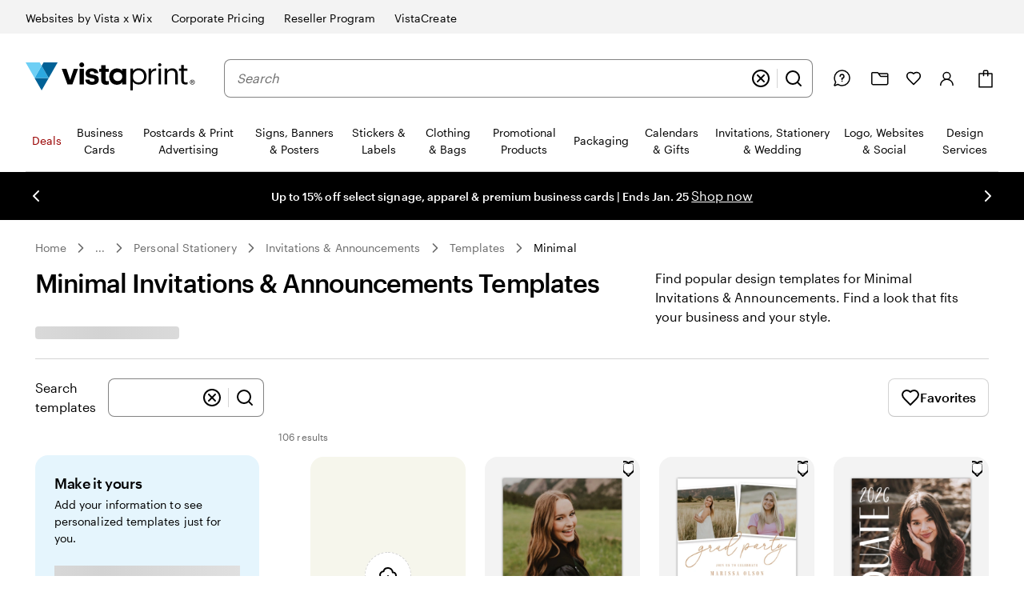

--- FILE ---
content_type: application/javascript
request_url: https://www.vistaprint.com/assets/ubik/web/@vp/omnisearch/5.31.2/build/web/systemjs/omnisearch-BVxxyzSi.js
body_size: 48329
content:
System.register(["react","@vp/swan","@vp/ab-reader","@vp/ubik-context"],function($){"use strict";var or,un,G,ee,ye,p,dn,hn,pn,fn,gn,mn,yn,Dt,Rn,Oe,He,Lt,En,ft,gt,mt,yt,Ae,Rt,st,Sn,Tn,bn,An,vn,kn,xn,_n,Cn,Ft,wn,Te,In,Pn,On;return{setters:[function(j){or=j,un=j.useReducer,G=j.useState,ee=j.useEffect,ye=j.useCallback,p=j.default,dn=j.createContext,hn=j.useContext,pn=j.useMemo},function(j){fn=j.StandardForm,gn=j.FormField,mn=j.FormLabel,yn=j.SearchInput,Dt=j.ListItem,Rn=j.useScreenClass,Oe=j.Box,He=j.tokens,Lt=j.VisuallyHidden,En=j.GridContainer,ft=j.List,gt=j.FlexBox,mt=j.Link,yt=j.Span,Ae=j.Typography,Rt=j.SquareImageContainer,st=j.FluidImage,Sn=j.Icon,Tn=j.ComboboxOptionThumbnailContainer,bn=j.ComboboxOptionTextContainer,An=j.useAsyncList,vn=j.Combobox,kn=j.ComboboxSearchInput,xn=j.ComboboxPopover,_n=j.ComboboxList,Cn=j.ComboboxSection,Ft=j.ComboboxOption,wn=j.ScreenClassProvider},function(j){Te=j,In=j.fireImpression},function(j){Pn=j.useStyles,On=j.useSwanStyleKeys}],execute:function(){function j(){const e=or.createContext(void 0);function t(){const r=or.useContext(e);if(!r)throw new Error("useCtx must be inside a Provider with a value");return r}return[t,e.Provider]}const ir=(e,t,r)=>{const n={...e};let s=[];return typeof r=="string"?s.push(r):s=r,s.forEach(o=>{n[o]||(n[o]={});const i=n[o];i[t.facetKey]||(i[t.facetKey]=new Set),typeof t.facetValue=="string"?i[t.facetKey].add(t.facetValue):t.facetValue.forEach(a=>{i[t.facetKey].add(a)})}),n},cr=(e,t,r)=>{const n={...e};let s=[];return typeof r=="string"?s.push(r):s=r,s.forEach(o=>{n[o]&&n[o][t.facetKey]&&(typeof t.facetValue=="string"?n[o][t.facetKey].delete(t.facetValue):t.facetValue.forEach(i=>n[o][t.facetKey].delete(i)))}),n},Dn="SET_CURRENT_QUERY",Nt="ADD_RESULTS",Ln="APPLY_FACET",Fn="REMOVE_FACET",Nn="UPDATE_FACET_SELECTIONS",jn="APPLY_SORT",Mn="CLEAR_RESULTS",jt="RESET_RESULTS_AND_FACETS",Un="RESET_RESULTS",Hn="SET_ALL_RESULTS_URL",$n="ADD_RENDERER",Aa=(e,t)=>{switch(t.type){case Dn:return{...e,currentQuery:t.value};case jt:return{...e,previousResults:{...e.results},availableFacets:{},totalCount:{},hasToAppendResults:{},reportedResultPluginCount:0};case Un:const r=Object.keys(e.appliedFacets).reduce((u,l)=>(u[l]=Object.keys(e.appliedFacets[l]).reduce((m,g)=>(m[g]=e.availableFacets[l]?.[g],m),{}),u),{});return{...e,previousResults:{...e.results},results:{},availableFacets:r,totalCount:{},reportedResultPluginCount:0};case Mn:return{...e,results:{},previousResults:{},hasToAppendResults:{}};case Nt:const n=t,s={...e.results};e.hasToAppendResults[n.taxonomyId]?s[n.taxonomyId]=[...e?.results[n.taxonomyId]??[],...n.results]:s[n.taxonomyId]=[...n.results];const o={...e.totalCount};o[n.taxonomyId]=n.totalCount;const i=n.availableFacets?{...e.availableFacets}:e.availableFacets;n.availableFacets&&(i[n.taxonomyId]||(i[n.taxonomyId]={}),Object.keys(n.availableFacets).forEach(u=>{i[n.taxonomyId][u]||(i[n.taxonomyId][u]={}),Object.keys(n.availableFacets[u]).forEach(l=>{i[n.taxonomyId][u][l]||(i[n.taxonomyId][u][l]=0),i[n.taxonomyId][u][l]+=n.availableFacets[u][l]})}));const a=n.sectionTrackingDetails?{...e.sectionTrackingDetails}:e.sectionTrackingDetails;return n.sectionTrackingDetails&&(a[n.taxonomyId]||(a[n.taxonomyId]={}),a[n.taxonomyId].rules&&n.sectionTrackingDetails?a[n.taxonomyId].rules=a[n.taxonomyId].rules.concat(n.sectionTrackingDetails.rules||[]):n.sectionTrackingDetails&&(a[n.taxonomyId].rules=n.sectionTrackingDetails.rules)),{...e,partialResults:s,results:s,totalCount:o,availableFacets:i,reportedResultPluginCount:n.shouldReportComplete?e.reportedResultPluginCount+1:e.reportedResultPluginCount,sectionTrackingDetails:a,hasToAppendResults:{...e.hasToAppendResults,[n.taxonomyId]:!0}};case Ln:{const u=t,l=ir(e.appliedFacets,u,u.taxonomyId);return{...e,appliedFacets:l}}case Fn:{const u=t,l=cr(e.appliedFacets,u,u.taxonomyId);return{...e,appliedFacets:l}}case Nn:{const u=t;let l={...e.appliedFacets};return Array.isArray(u.facetsToApply)?l=u.facetsToApply.reduce((m,g)=>ir(m,g,u.taxonomyId),l):l=ir(e.appliedFacets,u.facetsToApply,u.taxonomyId),Array.isArray(u.facetsToRemove)?l=u.facetsToRemove.reduce((m,g)=>cr(m,g,u.taxonomyId),l):l=cr(l,u.facetsToRemove,u.taxonomyId),{...e,appliedFacets:l}}case jn:const c={...e.sortStrategies};let h=[];return typeof t.taxonomyId=="string"?h.push(t.taxonomyId):h=t.taxonomyId,h.forEach(u=>{c[u]=t.sort}),{...e,sortStrategies:c};case Hn:return{...e,allResultsUrl:t.value};case $n:const f={...e.renderers};return f[t.taxonomyId]=t.renderer,{...e,renderers:f};default:return console.warn(`unhandled reducer action: ${t.type}`),{...e}}},va=$("DEFAULT_ENABLED_AB_TESTS",{}),ka={"fr-ca":"/fr","es-us":"/es","fr-ch":"/fr","fr-be":"/fr","it-ch":"/it","en-jp":"/en"},Bn=e=>ka[e.toLocaleLowerCase()]||"";var Et=typeof globalThis<"u"?globalThis:typeof window<"u"?window:typeof global<"u"?global:typeof self<"u"?self:{};function zn(e){return e&&e.__esModule&&Object.prototype.hasOwnProperty.call(e,"default")?e.default:e}var qn={exports:{}};/*! @license DOMPurify 3.1.6 | (c) Cure53 and other contributors | Released under the Apache license 2.0 and Mozilla Public License 2.0 | github.com/cure53/DOMPurify/blob/3.1.6/LICENSE */(function(e,t){(function(r,n){e.exports=n()})(Et,function(){const{entries:r,setPrototypeOf:n,isFrozen:s,getPrototypeOf:o,getOwnPropertyDescriptor:i}=Object;let{freeze:a,seal:c,create:h}=Object,{apply:f,construct:u}=typeof Reflect<"u"&&Reflect;a||(a=function(P){return P}),c||(c=function(P){return P}),f||(f=function(P,q,S){return P.apply(q,S)}),u||(u=function(P,q){return new P(...q)});const l=_(Array.prototype.forEach),m=_(Array.prototype.pop),g=_(Array.prototype.push),A=_(String.prototype.toLowerCase),T=_(String.prototype.toString),y=_(String.prototype.match),E=_(String.prototype.replace),k=_(String.prototype.indexOf),M=_(String.prototype.trim),x=_(Object.prototype.hasOwnProperty),R=_(RegExp.prototype.test),C=O(TypeError);function _(z){return function(P){for(var q=arguments.length,S=new Array(q>1?q-1:0),v=1;v<q;v++)S[v-1]=arguments[v];return f(z,P,S)}}function O(z){return function(){for(var P=arguments.length,q=new Array(P),S=0;S<P;S++)q[S]=arguments[S];return u(z,q)}}function w(z,P){let q=arguments.length>2&&arguments[2]!==void 0?arguments[2]:A;n&&n(z,null);let S=P.length;for(;S--;){let v=P[S];if(typeof v=="string"){const D=q(v);D!==v&&(s(P)||(P[S]=D),v=D)}z[v]=!0}return z}function N(z){for(let P=0;P<z.length;P++)x(z,P)||(z[P]=null);return z}function W(z){const P=h(null);for(const[q,S]of r(z))x(z,q)&&(Array.isArray(S)?P[q]=N(S):S&&typeof S=="object"&&S.constructor===Object?P[q]=W(S):P[q]=S);return P}function X(z,P){for(;z!==null;){const S=i(z,P);if(S){if(S.get)return _(S.get);if(typeof S.value=="function")return _(S.value)}z=o(z)}function q(){return null}return q}const J=a(["a","abbr","acronym","address","area","article","aside","audio","b","bdi","bdo","big","blink","blockquote","body","br","button","canvas","caption","center","cite","code","col","colgroup","content","data","datalist","dd","decorator","del","details","dfn","dialog","dir","div","dl","dt","element","em","fieldset","figcaption","figure","font","footer","form","h1","h2","h3","h4","h5","h6","head","header","hgroup","hr","html","i","img","input","ins","kbd","label","legend","li","main","map","mark","marquee","menu","menuitem","meter","nav","nobr","ol","optgroup","option","output","p","picture","pre","progress","q","rp","rt","ruby","s","samp","section","select","shadow","small","source","spacer","span","strike","strong","style","sub","summary","sup","table","tbody","td","template","textarea","tfoot","th","thead","time","tr","track","tt","u","ul","var","video","wbr"]),Z=a(["svg","a","altglyph","altglyphdef","altglyphitem","animatecolor","animatemotion","animatetransform","circle","clippath","defs","desc","ellipse","filter","font","g","glyph","glyphref","hkern","image","line","lineargradient","marker","mask","metadata","mpath","path","pattern","polygon","polyline","radialgradient","rect","stop","style","switch","symbol","text","textpath","title","tref","tspan","view","vkern"]),de=a(["feBlend","feColorMatrix","feComponentTransfer","feComposite","feConvolveMatrix","feDiffuseLighting","feDisplacementMap","feDistantLight","feDropShadow","feFlood","feFuncA","feFuncB","feFuncG","feFuncR","feGaussianBlur","feImage","feMerge","feMergeNode","feMorphology","feOffset","fePointLight","feSpecularLighting","feSpotLight","feTile","feTurbulence"]),fe=a(["animate","color-profile","cursor","discard","font-face","font-face-format","font-face-name","font-face-src","font-face-uri","foreignobject","hatch","hatchpath","mesh","meshgradient","meshpatch","meshrow","missing-glyph","script","set","solidcolor","unknown","use"]),et=a(["math","menclose","merror","mfenced","mfrac","mglyph","mi","mlabeledtr","mmultiscripts","mn","mo","mover","mpadded","mphantom","mroot","mrow","ms","mspace","msqrt","mstyle","msub","msup","msubsup","mtable","mtd","mtext","mtr","munder","munderover","mprescripts"]),ge=a(["maction","maligngroup","malignmark","mlongdiv","mscarries","mscarry","msgroup","mstack","msline","msrow","semantics","annotation","annotation-xml","mprescripts","none"]),it=a(["#text"]),B=a(["accept","action","align","alt","autocapitalize","autocomplete","autopictureinpicture","autoplay","background","bgcolor","border","capture","cellpadding","cellspacing","checked","cite","class","clear","color","cols","colspan","controls","controlslist","coords","crossorigin","datetime","decoding","default","dir","disabled","disablepictureinpicture","disableremoteplayback","download","draggable","enctype","enterkeyhint","face","for","headers","height","hidden","high","href","hreflang","id","inputmode","integrity","ismap","kind","label","lang","list","loading","loop","low","max","maxlength","media","method","min","minlength","multiple","muted","name","nonce","noshade","novalidate","nowrap","open","optimum","pattern","placeholder","playsinline","popover","popovertarget","popovertargetaction","poster","preload","pubdate","radiogroup","readonly","rel","required","rev","reversed","role","rows","rowspan","spellcheck","scope","selected","shape","size","sizes","span","srclang","start","src","srcset","step","style","summary","tabindex","title","translate","type","usemap","valign","value","width","wrap","xmlns","slot"]),K=a(["accent-height","accumulate","additive","alignment-baseline","ascent","attributename","attributetype","azimuth","basefrequency","baseline-shift","begin","bias","by","class","clip","clippathunits","clip-path","clip-rule","color","color-interpolation","color-interpolation-filters","color-profile","color-rendering","cx","cy","d","dx","dy","diffuseconstant","direction","display","divisor","dur","edgemode","elevation","end","fill","fill-opacity","fill-rule","filter","filterunits","flood-color","flood-opacity","font-family","font-size","font-size-adjust","font-stretch","font-style","font-variant","font-weight","fx","fy","g1","g2","glyph-name","glyphref","gradientunits","gradienttransform","height","href","id","image-rendering","in","in2","k","k1","k2","k3","k4","kerning","keypoints","keysplines","keytimes","lang","lengthadjust","letter-spacing","kernelmatrix","kernelunitlength","lighting-color","local","marker-end","marker-mid","marker-start","markerheight","markerunits","markerwidth","maskcontentunits","maskunits","max","mask","media","method","mode","min","name","numoctaves","offset","operator","opacity","order","orient","orientation","origin","overflow","paint-order","path","pathlength","patterncontentunits","patterntransform","patternunits","points","preservealpha","preserveaspectratio","primitiveunits","r","rx","ry","radius","refx","refy","repeatcount","repeatdur","restart","result","rotate","scale","seed","shape-rendering","specularconstant","specularexponent","spreadmethod","startoffset","stddeviation","stitchtiles","stop-color","stop-opacity","stroke-dasharray","stroke-dashoffset","stroke-linecap","stroke-linejoin","stroke-miterlimit","stroke-opacity","stroke","stroke-width","style","surfacescale","systemlanguage","tabindex","targetx","targety","transform","transform-origin","text-anchor","text-decoration","text-rendering","textlength","type","u1","u2","unicode","values","viewbox","visibility","version","vert-adv-y","vert-origin-x","vert-origin-y","width","word-spacing","wrap","writing-mode","xchannelselector","ychannelselector","x","x1","x2","xmlns","y","y1","y2","z","zoomandpan"]),Ve=a(["accent","accentunder","align","bevelled","close","columnsalign","columnlines","columnspan","denomalign","depth","dir","display","displaystyle","encoding","fence","frame","height","href","id","largeop","length","linethickness","lspace","lquote","mathbackground","mathcolor","mathsize","mathvariant","maxsize","minsize","movablelimits","notation","numalign","open","rowalign","rowlines","rowspacing","rowspan","rspace","rquote","scriptlevel","scriptminsize","scriptsizemultiplier","selection","separator","separators","stretchy","subscriptshift","supscriptshift","symmetric","voffset","width","xmlns"]),ce=a(["xlink:href","xml:id","xlink:title","xml:space","xmlns:xlink"]),Ce=c(/\{\{[\w\W]*|[\w\W]*\}\}/gm),le=c(/<%[\w\W]*|[\w\W]*%>/gm),Hr=c(/\${[\w\W]*}/gm),Kt=c(/^data-[\-\w.\u00B7-\uFFFF]/),$r=c(/^aria-[\-\w]+$/),Yt=c(/^(?:(?:(?:f|ht)tps?|mailto|tel|callto|sms|cid|xmpp):|[^a-z]|[a-z+.\-]+(?:[^a-z+.\-:]|$))/i),Br=c(/^(?:\w+script|data):/i),zr=c(/[\u0000-\u0020\u00A0\u1680\u180E\u2000-\u2029\u205F\u3000]/g),Xt=c(/^html$/i),Jt=c(/^[a-z][.\w]*(-[.\w]+)+$/i);var Zt=Object.freeze({__proto__:null,MUSTACHE_EXPR:Ce,ERB_EXPR:le,TMPLIT_EXPR:Hr,DATA_ATTR:Kt,ARIA_ATTR:$r,IS_ALLOWED_URI:Yt,IS_SCRIPT_OR_DATA:Br,ATTR_WHITESPACE:zr,DOCTYPE_NAME:Xt,CUSTOM_ELEMENT:Jt});const tt={element:1,text:3,progressingInstruction:7,comment:8,document:9},qr=function(){return typeof window>"u"?null:window},Wr=function(P,q){if(typeof P!="object"||typeof P.createPolicy!="function")return null;let S=null;const v="data-tt-policy-suffix";q&&q.hasAttribute(v)&&(S=q.getAttribute(v));const D="dompurify"+(S?"#"+S:"");try{return P.createPolicy(D,{createHTML(H){return H},createScriptURL(H){return H}})}catch{return console.warn("TrustedTypes policy "+D+" could not be created."),null}};function kt(){let z=arguments.length>0&&arguments[0]!==void 0?arguments[0]:qr();const P=L=>kt(L);if(P.version="3.1.6",P.removed=[],!z||!z.document||z.document.nodeType!==tt.document)return P.isSupported=!1,P;let{document:q}=z;const S=q,v=S.currentScript,{DocumentFragment:D,HTMLTemplateElement:H,Node:F,Element:Q,NodeFilter:Qe,NamedNodeMap:Vr=z.NamedNodeMap||z.MozNamedAttrMap,HTMLFormElement:Qr,DOMParser:Ne,trustedTypes:Se}=z,xe=Q.prototype,je=X(xe,"cloneNode"),er=X(xe,"remove"),xt=X(xe,"nextSibling"),_t=X(xe,"childNodes"),rt=X(xe,"parentNode");if(typeof H=="function"){const L=q.createElement("template");L.content&&L.content.ownerDocument&&(q=L.content.ownerDocument)}let he,Ct="";const{implementation:Kr,createNodeIterator:Dl,createDocumentFragment:Ll,getElementsByTagName:Fl}=q,{importNode:Nl}=S;let we={};P.isSupported=typeof r=="function"&&typeof rt=="function"&&Kr&&Kr.createHTMLDocument!==void 0;const{MUSTACHE_EXPR:Yr,ERB_EXPR:Xr,TMPLIT_EXPR:Jr,DATA_ATTR:jl,ARIA_ATTR:Ml,IS_SCRIPT_OR_DATA:Ul,ATTR_WHITESPACE:Ks,CUSTOM_ELEMENT:Hl}=Zt;let{IS_ALLOWED_URI:Ys}=Zt,ne=null;const Xs=w({},[...J,...Z,...de,...et,...it]);let se=null;const Js=w({},[...B,...K,...Ve,...ce]);let re=Object.seal(h(null,{tagNameCheck:{writable:!0,configurable:!1,enumerable:!0,value:null},attributeNameCheck:{writable:!0,configurable:!1,enumerable:!0,value:null},allowCustomizedBuiltInElements:{writable:!0,configurable:!1,enumerable:!0,value:!1}})),wt=null,Zr=null,Zs=!0,en=!0,ea=!1,ta=!0,ct=!1,tn=!0,nt=!1,rn=!1,nn=!1,lt=!1,tr=!1,rr=!1,ra=!0,na=!1;const $l="user-content-";let sn=!0,It=!1,ut={},dt=null;const sa=w({},["annotation-xml","audio","colgroup","desc","foreignobject","head","iframe","math","mi","mn","mo","ms","mtext","noembed","noframes","noscript","plaintext","script","style","svg","template","thead","title","video","xmp"]);let aa=null;const oa=w({},["audio","video","img","source","image","track"]);let an=null;const ia=w({},["alt","class","for","id","label","name","pattern","placeholder","role","summary","title","value","style","xmlns"]),nr="http://www.w3.org/1998/Math/MathML",sr="http://www.w3.org/2000/svg",Me="http://www.w3.org/1999/xhtml";let ht=Me,on=!1,cn=null;const Bl=w({},[nr,sr,Me],T);let Pt=null;const zl=["application/xhtml+xml","text/html"],ql="text/html";let ae=null,pt=null;const Wl=q.createElement("form"),ca=function(d){return d instanceof RegExp||d instanceof Function},ln=function(){let d=arguments.length>0&&arguments[0]!==void 0?arguments[0]:{};if(!(pt&&pt===d)){if((!d||typeof d!="object")&&(d={}),d=W(d),Pt=zl.indexOf(d.PARSER_MEDIA_TYPE)===-1?ql:d.PARSER_MEDIA_TYPE,ae=Pt==="application/xhtml+xml"?T:A,ne=x(d,"ALLOWED_TAGS")?w({},d.ALLOWED_TAGS,ae):Xs,se=x(d,"ALLOWED_ATTR")?w({},d.ALLOWED_ATTR,ae):Js,cn=x(d,"ALLOWED_NAMESPACES")?w({},d.ALLOWED_NAMESPACES,T):Bl,an=x(d,"ADD_URI_SAFE_ATTR")?w(W(ia),d.ADD_URI_SAFE_ATTR,ae):ia,aa=x(d,"ADD_DATA_URI_TAGS")?w(W(oa),d.ADD_DATA_URI_TAGS,ae):oa,dt=x(d,"FORBID_CONTENTS")?w({},d.FORBID_CONTENTS,ae):sa,wt=x(d,"FORBID_TAGS")?w({},d.FORBID_TAGS,ae):{},Zr=x(d,"FORBID_ATTR")?w({},d.FORBID_ATTR,ae):{},ut=x(d,"USE_PROFILES")?d.USE_PROFILES:!1,Zs=d.ALLOW_ARIA_ATTR!==!1,en=d.ALLOW_DATA_ATTR!==!1,ea=d.ALLOW_UNKNOWN_PROTOCOLS||!1,ta=d.ALLOW_SELF_CLOSE_IN_ATTR!==!1,ct=d.SAFE_FOR_TEMPLATES||!1,tn=d.SAFE_FOR_XML!==!1,nt=d.WHOLE_DOCUMENT||!1,lt=d.RETURN_DOM||!1,tr=d.RETURN_DOM_FRAGMENT||!1,rr=d.RETURN_TRUSTED_TYPE||!1,nn=d.FORCE_BODY||!1,ra=d.SANITIZE_DOM!==!1,na=d.SANITIZE_NAMED_PROPS||!1,sn=d.KEEP_CONTENT!==!1,It=d.IN_PLACE||!1,Ys=d.ALLOWED_URI_REGEXP||Yt,ht=d.NAMESPACE||Me,re=d.CUSTOM_ELEMENT_HANDLING||{},d.CUSTOM_ELEMENT_HANDLING&&ca(d.CUSTOM_ELEMENT_HANDLING.tagNameCheck)&&(re.tagNameCheck=d.CUSTOM_ELEMENT_HANDLING.tagNameCheck),d.CUSTOM_ELEMENT_HANDLING&&ca(d.CUSTOM_ELEMENT_HANDLING.attributeNameCheck)&&(re.attributeNameCheck=d.CUSTOM_ELEMENT_HANDLING.attributeNameCheck),d.CUSTOM_ELEMENT_HANDLING&&typeof d.CUSTOM_ELEMENT_HANDLING.allowCustomizedBuiltInElements=="boolean"&&(re.allowCustomizedBuiltInElements=d.CUSTOM_ELEMENT_HANDLING.allowCustomizedBuiltInElements),ct&&(en=!1),tr&&(lt=!0),ut&&(ne=w({},it),se=[],ut.html===!0&&(w(ne,J),w(se,B)),ut.svg===!0&&(w(ne,Z),w(se,K),w(se,ce)),ut.svgFilters===!0&&(w(ne,de),w(se,K),w(se,ce)),ut.mathMl===!0&&(w(ne,et),w(se,Ve),w(se,ce))),d.ADD_TAGS&&(ne===Xs&&(ne=W(ne)),w(ne,d.ADD_TAGS,ae)),d.ADD_ATTR&&(se===Js&&(se=W(se)),w(se,d.ADD_ATTR,ae)),d.ADD_URI_SAFE_ATTR&&w(an,d.ADD_URI_SAFE_ATTR,ae),d.FORBID_CONTENTS&&(dt===sa&&(dt=W(dt)),w(dt,d.FORBID_CONTENTS,ae)),sn&&(ne["#text"]=!0),nt&&w(ne,["html","head","body"]),ne.table&&(w(ne,["tbody"]),delete wt.tbody),d.TRUSTED_TYPES_POLICY){if(typeof d.TRUSTED_TYPES_POLICY.createHTML!="function")throw C('TRUSTED_TYPES_POLICY configuration option must provide a "createHTML" hook.');if(typeof d.TRUSTED_TYPES_POLICY.createScriptURL!="function")throw C('TRUSTED_TYPES_POLICY configuration option must provide a "createScriptURL" hook.');he=d.TRUSTED_TYPES_POLICY,Ct=he.createHTML("")}else he===void 0&&(he=Wr(Se,v)),he!==null&&typeof Ct=="string"&&(Ct=he.createHTML(""));a&&a(d),pt=d}},la=w({},["mi","mo","mn","ms","mtext"]),ua=w({},["foreignobject","annotation-xml"]),Gl=w({},["title","style","font","a","script"]),da=w({},[...Z,...de,...fe]),ha=w({},[...et,...ge]),Vl=function(d){let b=rt(d);(!b||!b.tagName)&&(b={namespaceURI:ht,tagName:"template"});const I=A(d.tagName),Y=A(b.tagName);return cn[d.namespaceURI]?d.namespaceURI===sr?b.namespaceURI===Me?I==="svg":b.namespaceURI===nr?I==="svg"&&(Y==="annotation-xml"||la[Y]):!!da[I]:d.namespaceURI===nr?b.namespaceURI===Me?I==="math":b.namespaceURI===sr?I==="math"&&ua[Y]:!!ha[I]:d.namespaceURI===Me?b.namespaceURI===sr&&!ua[Y]||b.namespaceURI===nr&&!la[Y]?!1:!ha[I]&&(Gl[I]||!da[I]):!!(Pt==="application/xhtml+xml"&&cn[d.namespaceURI]):!1},Ie=function(d){g(P.removed,{element:d});try{rt(d).removeChild(d)}catch{er(d)}},ar=function(d,b){try{g(P.removed,{attribute:b.getAttributeNode(d),from:b})}catch{g(P.removed,{attribute:null,from:b})}if(b.removeAttribute(d),d==="is"&&!se[d])if(lt||tr)try{Ie(b)}catch{}else try{b.setAttribute(d,"")}catch{}},pa=function(d){let b=null,I=null;if(nn)d="<remove></remove>"+d;else{const ie=y(d,/^[\r\n\t ]+/);I=ie&&ie[0]}Pt==="application/xhtml+xml"&&ht===Me&&(d='<html xmlns="http://www.w3.org/1999/xhtml"><head></head><body>'+d+"</body></html>");const Y=he?he.createHTML(d):d;if(ht===Me)try{b=new Ne().parseFromString(Y,Pt)}catch{}if(!b||!b.documentElement){b=Kr.createDocument(ht,"template",null);try{b.documentElement.innerHTML=on?Ct:Y}catch{}}const ue=b.body||b.documentElement;return d&&I&&ue.insertBefore(q.createTextNode(I),ue.childNodes[0]||null),ht===Me?Fl.call(b,nt?"html":"body")[0]:nt?b.documentElement:ue},fa=function(d){return Dl.call(d.ownerDocument||d,d,Qe.SHOW_ELEMENT|Qe.SHOW_COMMENT|Qe.SHOW_TEXT|Qe.SHOW_PROCESSING_INSTRUCTION|Qe.SHOW_CDATA_SECTION,null)},ga=function(d){return d instanceof Qr&&(typeof d.nodeName!="string"||typeof d.textContent!="string"||typeof d.removeChild!="function"||!(d.attributes instanceof Vr)||typeof d.removeAttribute!="function"||typeof d.setAttribute!="function"||typeof d.namespaceURI!="string"||typeof d.insertBefore!="function"||typeof d.hasChildNodes!="function")},ma=function(d){return typeof F=="function"&&d instanceof F},Ue=function(d,b,I){we[d]&&l(we[d],Y=>{Y.call(P,b,I,pt)})},ya=function(d){let b=null;if(Ue("beforeSanitizeElements",d,null),ga(d))return Ie(d),!0;const I=ae(d.nodeName);if(Ue("uponSanitizeElement",d,{tagName:I,allowedTags:ne}),d.hasChildNodes()&&!ma(d.firstElementChild)&&R(/<[/\w]/g,d.innerHTML)&&R(/<[/\w]/g,d.textContent)||d.nodeType===tt.progressingInstruction||tn&&d.nodeType===tt.comment&&R(/<[/\w]/g,d.data))return Ie(d),!0;if(!ne[I]||wt[I]){if(!wt[I]&&Ea(I)&&(re.tagNameCheck instanceof RegExp&&R(re.tagNameCheck,I)||re.tagNameCheck instanceof Function&&re.tagNameCheck(I)))return!1;if(sn&&!dt[I]){const Y=rt(d)||d.parentNode,ue=_t(d)||d.childNodes;if(ue&&Y){const ie=ue.length;for(let me=ie-1;me>=0;--me){const Pe=je(ue[me],!0);Pe.__removalCount=(d.__removalCount||0)+1,Y.insertBefore(Pe,xt(d))}}}return Ie(d),!0}return d instanceof Q&&!Vl(d)||(I==="noscript"||I==="noembed"||I==="noframes")&&R(/<\/no(script|embed|frames)/i,d.innerHTML)?(Ie(d),!0):(ct&&d.nodeType===tt.text&&(b=d.textContent,l([Yr,Xr,Jr],Y=>{b=E(b,Y," ")}),d.textContent!==b&&(g(P.removed,{element:d.cloneNode()}),d.textContent=b)),Ue("afterSanitizeElements",d,null),!1)},Ra=function(d,b,I){if(ra&&(b==="id"||b==="name")&&(I in q||I in Wl))return!1;if(!(en&&!Zr[b]&&R(jl,b))){if(!(Zs&&R(Ml,b))){if(!se[b]||Zr[b]){if(!(Ea(d)&&(re.tagNameCheck instanceof RegExp&&R(re.tagNameCheck,d)||re.tagNameCheck instanceof Function&&re.tagNameCheck(d))&&(re.attributeNameCheck instanceof RegExp&&R(re.attributeNameCheck,b)||re.attributeNameCheck instanceof Function&&re.attributeNameCheck(b))||b==="is"&&re.allowCustomizedBuiltInElements&&(re.tagNameCheck instanceof RegExp&&R(re.tagNameCheck,I)||re.tagNameCheck instanceof Function&&re.tagNameCheck(I))))return!1}else if(!an[b]){if(!R(Ys,E(I,Ks,""))){if(!((b==="src"||b==="xlink:href"||b==="href")&&d!=="script"&&k(I,"data:")===0&&aa[d])){if(!(ea&&!R(Ul,E(I,Ks,"")))){if(I)return!1}}}}}}return!0},Ea=function(d){return d!=="annotation-xml"&&y(d,Hl)},Sa=function(d){Ue("beforeSanitizeAttributes",d,null);const{attributes:b}=d;if(!b)return;const I={attrName:"",attrValue:"",keepAttr:!0,allowedAttributes:se};let Y=b.length;for(;Y--;){const ue=b[Y],{name:ie,namespaceURI:me,value:Pe}=ue,Ot=ae(ie);let pe=ie==="value"?Pe:M(Pe);if(I.attrName=Ot,I.attrValue=pe,I.keepAttr=!0,I.forceKeepAttr=void 0,Ue("uponSanitizeAttribute",d,I),pe=I.attrValue,tn&&R(/((--!?|])>)|<\/(style|title)/i,pe)){ar(ie,d);continue}if(I.forceKeepAttr||(ar(ie,d),!I.keepAttr))continue;if(!ta&&R(/\/>/i,pe)){ar(ie,d);continue}ct&&l([Yr,Xr,Jr],ba=>{pe=E(pe,ba," ")});const Ta=ae(d.nodeName);if(Ra(Ta,Ot,pe)){if(na&&(Ot==="id"||Ot==="name")&&(ar(ie,d),pe=$l+pe),he&&typeof Se=="object"&&typeof Se.getAttributeType=="function"&&!me)switch(Se.getAttributeType(Ta,Ot)){case"TrustedHTML":{pe=he.createHTML(pe);break}case"TrustedScriptURL":{pe=he.createScriptURL(pe);break}}try{me?d.setAttributeNS(me,ie,pe):d.setAttribute(ie,pe),ga(d)?Ie(d):m(P.removed)}catch{}}}Ue("afterSanitizeAttributes",d,null)},Ql=function L(d){let b=null;const I=fa(d);for(Ue("beforeSanitizeShadowDOM",d,null);b=I.nextNode();)Ue("uponSanitizeShadowNode",b,null),!ya(b)&&(b.content instanceof D&&L(b.content),Sa(b));Ue("afterSanitizeShadowDOM",d,null)};return P.sanitize=function(L){let d=arguments.length>1&&arguments[1]!==void 0?arguments[1]:{},b=null,I=null,Y=null,ue=null;if(on=!L,on&&(L="<!-->"),typeof L!="string"&&!ma(L))if(typeof L.toString=="function"){if(L=L.toString(),typeof L!="string")throw C("dirty is not a string, aborting")}else throw C("toString is not a function");if(!P.isSupported)return L;if(rn||ln(d),P.removed=[],typeof L=="string"&&(It=!1),It){if(L.nodeName){const Pe=ae(L.nodeName);if(!ne[Pe]||wt[Pe])throw C("root node is forbidden and cannot be sanitized in-place")}}else if(L instanceof F)b=pa("<!---->"),I=b.ownerDocument.importNode(L,!0),I.nodeType===tt.element&&I.nodeName==="BODY"||I.nodeName==="HTML"?b=I:b.appendChild(I);else{if(!lt&&!ct&&!nt&&L.indexOf("<")===-1)return he&&rr?he.createHTML(L):L;if(b=pa(L),!b)return lt?null:rr?Ct:""}b&&nn&&Ie(b.firstChild);const ie=fa(It?L:b);for(;Y=ie.nextNode();)ya(Y)||(Y.content instanceof D&&Ql(Y.content),Sa(Y));if(It)return L;if(lt){if(tr)for(ue=Ll.call(b.ownerDocument);b.firstChild;)ue.appendChild(b.firstChild);else ue=b;return(se.shadowroot||se.shadowrootmode)&&(ue=Nl.call(S,ue,!0)),ue}let me=nt?b.outerHTML:b.innerHTML;return nt&&ne["!doctype"]&&b.ownerDocument&&b.ownerDocument.doctype&&b.ownerDocument.doctype.name&&R(Xt,b.ownerDocument.doctype.name)&&(me="<!DOCTYPE "+b.ownerDocument.doctype.name+`>
`+me),ct&&l([Yr,Xr,Jr],Pe=>{me=E(me,Pe," ")}),he&&rr?he.createHTML(me):me},P.setConfig=function(){let L=arguments.length>0&&arguments[0]!==void 0?arguments[0]:{};ln(L),rn=!0},P.clearConfig=function(){pt=null,rn=!1},P.isValidAttribute=function(L,d,b){pt||ln({});const I=ae(L),Y=ae(d);return Ra(I,Y,b)},P.addHook=function(L,d){typeof d=="function"&&(we[L]=we[L]||[],g(we[L],d))},P.removeHook=function(L){if(we[L])return m(we[L])},P.removeHooks=function(L){we[L]&&(we[L]=[])},P.removeAllHooks=function(){we={}},P}var Gr=kt();return Gr})})(qn);var xa=qn.exports,_a=zn(xa);const Wn=1,[te,Ca]=j();$("useSearchContext",te);const wa={currentQuery:"",results:{},previousResults:{},sectionTrackingDetails:{},allResultsUrl:"",renderers:{},reportedResultPluginCount:0,availableFacets:{},appliedFacets:{},totalCount:{},sortStrategies:{},hasToAppendResults:{}},Ia={maxResults:1/0,maxResultsPerTaxonomy:{default:1/0},taxonomyOrder:[],resultTypeOrderingPerTaxonomy:{},taxonomyConfiguration:{}},lr=[],Pa=({children:e,minCharLength:t=Wn,defaultToAwaitingResults:r=!1,locale:n="en-IE",resultsPageUrl:s=`${Bn(n)}/search`,getResultsPageUrl:o,resultDisplayConfiguration:i,queryString:a,resultPlugins:c,instanceId:h,applicationName:f,enabledAbTests:u=va,auth:l,waitOnTestLoad:m,logger:g})=>{const T={...wa};a&&(T.currentQuery=a);const[y,E]=un(Aa,T),[k,M]=G(!1),[x,R]=G(0),[C,_]=G(),[O,w]=G(!1),[N,W]=G(!1),[X,J]=G([]),[Z,de]=G(!1),[fe,et]=G([]),[ge,it]=G(!1);ee(()=>{const S=Te;S.initialize&&S.initialize(),Te.whenAvailable(()=>{const v=Te.getAllExperiments(),D=v.reduce((H,F)=>Object.keys(u).includes(F.experimentKey)&&!u[F.experimentKey].locale&&!u[F.experimentKey].localeList||u[F.experimentKey]?.locale===n.toLowerCase()||u[F.experimentKey]?.localeList?.includes(n.toLowerCase())?[...H,{Experiment:F.experimentKey,Variation:F.variationKey}]:H,[]);E({type:jt}),J(v.map(H=>({Experiment:H.experimentKey,Variation:H.variationKey}))),et(D),de(!0)},2500)},[Te.whenAvailable,Te.getAllExperiments,u,n]);const B=()=>{if(document.activeElement?.classList.contains("search-bar-input")){R(0),w(!0);return}if(x>0||document.activeElement?.classList.contains("search-flyout-item")){w(!0);return}w(!1)},K=S=>{S.preventDefault(),S.stopPropagation()},Ve=ye(S=>{const v=Oa(S);E({type:Dn,value:v}),v.length?E({type:jt}):E({type:Mn}),v.length>=t&&M(!0),E({type:Hn,value:o?o(v):`${s}${s.includes("?")?"&query=":"?query="}${encodeURIComponent(v)}`})},[E,t,M]),ce=ye(async S=>{lr.includes(S.Experiment)||(lr.push(S.Experiment),In(S.Experiment,S.Variation))},[]);let Ce=!0,le=!1;const Hr=async S=>{const v={};if(!m||Z){const D=[];for(let F=0;F<c.length;F++){const Q=c[F];D.push(Q.resultsPromise(Q.pluginId,S,y.appliedFacets[Q.taxonomyId],y.sortStrategies[Q.taxonomyId],X,g))}const H=await Promise.all(D);for(let F=0;F<H.length;F++){const Q=c[F];v[Q.taxonomyId]={id:Q.pluginId,response:await H[F]}}}return v},Kt=(S,v,D,H,F,Q,Qe,Vr,Qr)=>{S?.length>=v&&(!m||Z)&&D.forEach(Ne=>{Ne.resultsPromise(Ne.pluginId,S,Qe[Ne.taxonomyId],Vr[Ne.taxonomyId],H,g).then(Se=>{Ce&&(E({type:Nt,taxonomyId:Ne.taxonomyId,results:Se.results,sectionTrackingDetails:Se.sectionTrackingDetails,availableFacets:Qr?Se.availableFacets:Object.keys(Se.availableFacets).reduce((xe,je)=>(Qe[Ne.taxonomyId]?.[je]?.count?xe[je]=Object.keys(Se.availableFacets[je]).reduce((er,xt)=>{const _t=Q[Ne.taxonomyId]?.[je]?.[xt],rt=Se.availableFacets[je][xt];return _t&&rt>_t&&(er[xt]=rt-_t),er},{}):xe[je]=Se.availableFacets[je],xe),{}),totalCount:Math.min(Se.totalCount||0,1e3),shouldReportComplete:!0}),lr.length<F.length&&F.forEach(async xe=>{ce(xe)}))})})};ee(()=>(le=!0,le&&(c.forEach(S=>{S.registerPlugin(S.pluginId,y.appliedFacets[S.taxonomyId],y.sortStrategies[S.taxonomyId],fe,0,l,g)}),Kt(y.currentQuery,t,c,X,fe,y.availableFacets,y.appliedFacets,y.sortStrategies,!0)),()=>{E({type:jt}),Ce=!1,le=!1}),[y.currentQuery,t,c,X,fe,l]),ee(()=>(le=!0,le&&(c.forEach(S=>{S.registerPlugin(S.pluginId,y.appliedFacets[S.taxonomyId],y.sortStrategies[S.taxonomyId],fe,0,l,g)}),Kt(y.currentQuery,t,c,X,fe,y.availableFacets,y.appliedFacets,y.sortStrategies,!1)),()=>{E({type:Un}),Ce=!1,le=!1}),[y.appliedFacets,y.sortStrategies]);const $r=S=>{c.forEach(v=>{v.taxonomyId===S&&v.resultsPromise(v.pluginId,y.currentQuery,Jt[v.taxonomyId],y.sortStrategies[v.taxonomyId],X,g).then(D=>{E({type:Nt,taxonomyId:v.taxonomyId,results:D.results,availableFacets:D.availableFacets,totalCount:Math.min(D.totalCount||0,1e3),shouldReportComplete:!1,sectionTrackingDetails:D.sectionTrackingDetails})})})},Yt=ye((S,v)=>{k&&E({type:Nt,results:S,taxonomyId:v,shouldReportComplete:!0})},[E,k]),Br=ye((S,v)=>{const D=c.find(H=>H.taxonomyId===S);D&&(D.registerPlugin(D.pluginId,y.appliedFacets[D.taxonomyId],y.sortStrategies[D.taxonomyId],fe,v,l,g),$r(D.taxonomyId))},[E,y.appliedFacets,y.sortStrategies,X,l]),zr=ye((S,v)=>{E({type:$n,taxonomyId:v,renderer:S})},[E]),Xt=ye(S=>{S?.length||(S=Object.keys(y.availableFacets));const v={};return S.forEach(D=>{const H=y.availableFacets[D]||{};Object.keys(H).forEach(F=>{v[F]||(v[F]={}),Object.keys(H[F]).forEach(Q=>{v[F][Q]||(v[F][Q]=0),v[F][Q]+=H[F][Q]})})}),v},[y.availableFacets]),Jt=ye(S=>{S?.length||(S=Object.keys(y.appliedFacets));const v={};return S.forEach(D=>{const H=y.appliedFacets[D]||{};Object.keys(H).forEach(F=>{v[F]?v[F]=new Set([...v[F],...H[F]]):v[F]=H[F]})}),v},[y.appliedFacets]),Zt=ye((S,v,D)=>{D||(D=c.map(H=>H.taxonomyId)),E({type:Ln,taxonomyId:D,facetKey:S,facetValue:v})},[E]),tt=ye((S,v,D)=>{D||(D=c.map(H=>H.taxonomyId)),E({type:Fn,taxonomyId:D,facetKey:S,facetValue:v})},[E]),qr=ye((S,v,D)=>{D||(D=c.map(H=>H.taxonomyId)),E({type:Nn,facetsToApply:S,facetsToRemove:v,taxonomyId:D})},[E]),Wr=ye((S,v)=>{v||(v=c.map(D=>D.taxonomyId)),E({type:jn,taxonomyId:v,sort:S})},[E]),kt=S=>{const v=S.closest(".search-application")?.querySelector(".search-bar-input");return v.nodeName.toLowerCase()==="input"?v:v.querySelector("input")},Gr=S=>S.closest(".search-application")?.getElementsByClassName("search-flyout-item-link"),z=(S,v)=>{const D=S.closest("li");D&&(D.ariaSelected=v)},P=S=>{const v=kt(S.target),D=Gr(S.target),H=D?.length;switch(Array.prototype.forEach.call(D,function(F){z(F,"false")}),S.code){case"ArrowDown":if(!H)return;if(S.preventDefault(),x===-1){R(0),v.focus(),_(void 0);return}if(x<H){R(x+1);const F=D[x],Q=F.closest("li");Q.ariaSelected="true",F?.focus(),_(Q.id);return}if(x===H){R(1),_(void 0),v.focus();return}return;case"ArrowUp":if(!H)return;if(S.preventDefault(),x===-1){R(H);const F=D[H-1],Q=F.closest("li");Q.ariaSelected="true",_(Q.id),F.focus();return}if(x===0){R(H);const F=D[H-1],Q=F.closest("li");Q.ariaSelected="true",_(Q.id),F.focus();return}if(x===1){R(0),v.focus(),_(void 0);return}if(x>1){R(x-1);const F=D[x-2],Q=F.closest("li");Q.ariaSelected="true",F?.focus(),_(Q.id);return}case"Enter":return;default:R(0),v.focus(),B();return}},q={query:y.currentQuery,setQuery:Ve,isFocused:O,isFlyoutExpanded:N,setIsFlyoutExpanded:W,checkFocus:B,preventBlur:K,addResults:Yt,updateResultsPaginationNumber:Br,results:y.results,previousResults:y.previousResults,availableFacets:Xt,totalCount:y.totalCount,appliedFacets:Jt,selectFacet:Zt,removeFacet:tt,updateFacetSelections:qr,setSortStrategy:Wr,locale:n,resultsPageUrl:s,allResultsUrl:y.allResultsUrl,selectedResult:x,activeResultId:C,handleKeyDown:P,getSearchInput:kt,renderers:y.renderers,registerTaxonomyRenderer:zr,resultDisplayConfiguration:{...Ia,...i},instanceId:h,allResultsReturned:y.currentQuery&&y.currentQuery.length>=t||r?c.length===y.reportedResultPluginCount:!0,userAbTests:X,filteredUserAbTests:fe,fireImpression:ce,applicationName:f,searchInputHasBeenTouched:ge,setSearchInputHasBeenTouched:it,sectionTrackingDetails:y.sectionTrackingDetails,logger:g,getResultsAsync:Hr};return p.createElement(Ca,{value:q},p.createElement("div",{className:"search-context-inner-wrapper"},e))};function Oa(e){const t=_a.sanitize(e),r=/(https?:\/\/[^\s]+)|(www\.[^\s]+)/g;return t.replace(r,"")}var Da="Expected a function",Gn=0/0,La="[object Symbol]",Fa=/^\s+|\s+$/g,Na=/^[-+]0x[0-9a-f]+$/i,ja=/^0b[01]+$/i,Ma=/^0o[0-7]+$/i,Ua=parseInt,Ha=typeof Et=="object"&&Et&&Et.Object===Object&&Et,$a=typeof self=="object"&&self&&self.Object===Object&&self,Ba=Ha||$a||Function("return this")(),za=Object.prototype,qa=za.toString,Wa=Math.max,Ga=Math.min,ur=function(){return Ba.Date.now()};function Va(e,t,r){var n,s,o,i,a,c,h=0,f=!1,u=!1,l=!0;if(typeof e!="function")throw new TypeError(Da);t=Vn(t)||0,dr(r)&&(f=!!r.leading,u="maxWait"in r,o=u?Wa(Vn(r.maxWait)||0,t):o,l="trailing"in r?!!r.trailing:l);function m(R){var C=n,_=s;return n=s=void 0,h=R,i=e.apply(_,C),i}function g(R){return h=R,a=setTimeout(y,t),f?m(R):i}function A(R){var C=R-c,_=R-h,O=t-C;return u?Ga(O,o-_):O}function T(R){var C=R-c,_=R-h;return c===void 0||C>=t||C<0||u&&_>=o}function y(){var R=ur();if(T(R))return E(R);a=setTimeout(y,A(R))}function E(R){return a=void 0,l&&n?m(R):(n=s=void 0,i)}function k(){a!==void 0&&clearTimeout(a),h=0,n=c=s=a=void 0}function M(){return a===void 0?i:E(ur())}function x(){var R=ur(),C=T(R);if(n=arguments,s=this,c=R,C){if(a===void 0)return g(c);if(u)return a=setTimeout(y,t),m(c)}return a===void 0&&(a=setTimeout(y,t)),i}return x.cancel=k,x.flush=M,x}function dr(e){var t=typeof e;return!!e&&(t=="object"||t=="function")}function Qa(e){return!!e&&typeof e=="object"}function Ka(e){return typeof e=="symbol"||Qa(e)&&qa.call(e)==La}function Vn(e){if(typeof e=="number")return e;if(Ka(e))return Gn;if(dr(e)){var t=typeof e.valueOf=="function"?e.valueOf():e;e=dr(t)?t+"":t}if(typeof e!="string")return e===0?e:+e;e=e.replace(Fa,"");var r=ja.test(e);return r||Ma.test(e)?Ua(e.slice(2),r?2:8):Na.test(e)?Gn:+e}var Ya=Va,Qn=zn(Ya);function Mt(e,t){t===void 0&&(t={});var r=t.insertAt;if(!(!e||typeof document>"u")){var n=document.head||document.getElementsByTagName("head")[0],s=document.createElement("style");s.type="text/css",r==="top"&&n.firstChild?n.insertBefore(s,n.firstChild):n.appendChild(s),s.styleSheet?s.styleSheet.cssText=e:s.appendChild(document.createTextNode(e))}}var Xa=".search-bar-input.search-bar-input{height:46px;min-height:46px}.search-bar-input.search-bar-input input{height:calc(100% - 2px);min-height:calc(100% - 2px)}.search-bar-form-field{width:100%}.site-header-search-container.site-header-search-container{align-items:center;background-color:var(--swan-sem-color-bg-standard);flex-grow:3;margin:0 var(--swan-sem-space-2);order:10;z-index:1}@media only screen and (max-width:767px){.site-header-search-container.site-header-search-container{align-items:flex-start;display:flex;margin:0 -8px;opacity:0;order:1000;padding:6px 4px 6px 8px;pointer-events:none;position:absolute;top:0;transition:opacity .15s ease-in-out;visibility:hidden;width:calc(100% + 16px)}.site-header-search-container.site-header-search-container .search-form-and-flyout{position:static}.site-header-search-container.site-header-search-container .search-bar-input{box-sizing:border-box;padding-right:var(--swan-sem-space-3);transition:width .15s linear;transition-delay:.15s;width:44px}.site-header-search-container.site-header-search-container.site-header-search-container-open{opacity:1;pointer-events:all;visibility:visible}.site-header-search-container.site-header-search-container.site-header-search-container-open .search-bar-input{width:100%}.site-header-search-container.site-header-search-container .close-search{flex-grow:0;height:44px;margin-left:-4px;margin-right:4px;padding-top:2px;text-align:center;width:44px}.site-header-search-container.site-header-search-container .search-form{padding-right:12px}.site-header-search-container.site-header-search-container .search-application,.site-header-search-container.site-header-search-container .search-form,.site-header-search-container.site-header-search-container .search-group{width:100%}.site-header-search-container.site-header-search-container .search-context-inner-wrapper{flex-grow:1}}.mobile-search-veil{background-color:rgba(0,17,26,.6);height:100vh;left:0;opacity:0;pointer-events:none;position:fixed;top:0;transition:opacity .15s ease-in-out;width:100vw}.mobile-search-veil.mobile-search-veil-open{opacity:1;pointer-events:all}",Ja=".search-bar-input.search-bar-input{height:46px;min-height:46px}.search-bar-input.search-bar-input input{height:calc(100% - 2px);min-height:calc(100% - 2px)}.search-bar-form-field{width:100%}.site-header-search-container.site-header-search-container{align-items:center;background-color:var(--swan-sem-color-bg-standard);flex-grow:3;margin:0 var(--swan-sem-space-2);order:10;z-index:1}@media only screen and (max-width:767px){.site-header-search-container.site-header-search-container{align-items:flex-start;display:flex;margin:0 -8px;opacity:0;order:1000;padding:6px 4px 6px 8px;pointer-events:none;position:absolute;top:0;transition:opacity .15s ease-in-out;visibility:hidden;width:calc(100% + 16px)}.site-header-search-container.site-header-search-container .search-form-and-flyout{position:static}.site-header-search-container.site-header-search-container .search-bar-input{box-sizing:border-box;padding-right:var(--swan-sem-space-3);transition:width .15s linear;transition-delay:.15s;width:44px}.site-header-search-container.site-header-search-container.site-header-search-container-open{opacity:1;pointer-events:all;visibility:visible}.site-header-search-container.site-header-search-container.site-header-search-container-open .search-bar-input{width:100%}.site-header-search-container.site-header-search-container .close-search{flex-grow:0;height:44px;margin-left:-4px;margin-right:4px;padding-top:2px;text-align:center;width:44px}.site-header-search-container.site-header-search-container .search-form{padding-right:12px}.site-header-search-container.site-header-search-container .search-application,.site-header-search-container.site-header-search-container .search-form,.site-header-search-container.site-header-search-container .search-group{width:100%}.site-header-search-container.site-header-search-container .search-context-inner-wrapper{flex-grow:1}}.mobile-search-veil{background-color:rgba(0,17,26,.6);height:100vh;left:0;opacity:0;pointer-events:none;position:fixed;top:0;transition:opacity .15s ease-in-out;width:100vw}.mobile-search-veil.mobile-search-veil-open{opacity:1;pointer-events:all}";Mt(Xa);const Ke="search-results-analytics-container",Ut="search-results-analytics-section",Ye="search-result-analytics-result",Kn="Search Bar Engaged",Yn="Focus",Xn="Typed",Za="Search Result Clicked",eo="Search Result Right-Clicked",to="Recent Search",ro="Popular Search",no="Suggested Search";var Jn={"da-dk":{searchPlaceholder:"S\xF8g",Products:"Produkter",Designs:"Design","Help Center":"Hj\xE6lp",Inspiration:"Inspiration",PersonalizedResults:"Dine design",finishEditing:"Afslut redigering",reorder:"Genbestil",projects:"projekter ({{{ numResults }}})",orders:"bestillinger ({{{ numResults }}})",seeAll:"Se alle",clearLabel:"Ryd",searchFlyoutLabel:"Der er {{numberOfResults}} tilg\xE6ngelige forslag. Brug pil op og ned til at navigere.",outOfStock:"Ikke p\xE5 lager",topSearches:"Mest popul\xE6re s\xF8gninger",loading:"Indl\xE6ser ...",yourRelatedProjects:"Dine relaterede {{{projectsAndCountToken}}}",yourRelatedOrders:"Dine relaterede {{{ordersAndCountToken}}}",yourRelatedProjectsAndOrders:"Dine relaterede {{{projectsAndCountToken}}} og {{{ordersAndCountToken}}}",topResults:"Mest popul\xE6re resultater",category:"Kategori",exploreAllResults:"Se alle resultater",relatedDesigns:"Relaterede design",relatedHelpArticles:"Relaterede hj\xE6lpeartikler",categories:"Kategorier",searchResults:"S\xF8geresultater",recentSearches:"Seneste s\xF8gninger",clearAllRecentSearches:"Ryd alle de seneste s\xF8gninger",popularSearches:"Popul\xE6re s\xF8gninger",suggestedQueries:"S\xF8geforslag"},"de-de":{searchPlaceholder:"Suchen",Products:"Produkte",Designs:"Designs","Help Center":"Hilfe",Inspiration:"Inspiration",PersonalizedResults:"Ihre Designs",finishEditing:"Fertig bearbeiten",reorder:"Nachbestellen",projects:"Projekte ({{{ numResults }}})",orders:"Bestellungen ({{{ numResults }}})",seeAll:"Alle ansehen",clearLabel:"Entfernen",searchFlyoutLabel:"Es sind {{numberOfResults}} Vorschl\xE4ge vorhanden. Verwenden Sie die Pfeiltasten zum Navigieren.",outOfStock:"Nicht vorr\xE4tig",topSearches:"Top-Suchen",loading:"Wird geladen\u2026",yourRelatedProjects:"\xC4hnliche {{{projectsAndCountToken}}}",yourRelatedOrders:"\xC4hnliche {{{ordersAndCountToken}}}",yourRelatedProjectsAndOrders:"\xC4hnliche {{{projectsAndCountToken}}} und {{{ordersAndCountToken}}}",topResults:"Top-Ergebnisse",category:"Kategorie",exploreAllResults:"Alle Ergebnisse ansehen",relatedDesigns:"\xC4hnliche Designs",relatedHelpArticles:"\xC4hnliche Hilfeartikel",categories:"Kategorien",searchResults:"Suchergebnisse",recentSearches:"Zuletzt durchgef\xFChrte Suchen",clearAllRecentSearches:"Letzte Suchen l\xF6schen",popularSearches:"H\xE4ufig gesucht",suggestedQueries:"Suchvorschl\xE4ge"},"en-gb":{searchPlaceholder:"Search",Products:"Products",Designs:"Designs","Help Center":"Help Centre",Inspiration:"Inspiration",PersonalizedResults:"Your designs",finishEditing:"Finish editing",reorder:"Reorder",projects:"projects ({{{ numResults }}})",orders:"orders ({{{ numResults }}})",seeAll:"See all",clearLabel:"Clear",searchFlyoutLabel:"There are {{numberOfResults}} suggestions available. Use up and down arrows to navigate.",outOfStock:"Out of stock",topSearches:"Top Searches",loading:"Loading...",yourRelatedProjects:"Your related {{{projectsAndCountToken}}}",yourRelatedOrders:"Your related {{{ordersAndCountToken}}}",yourRelatedProjectsAndOrders:"Your related {{{projectsAndCountToken}}} and {{{ordersAndCountToken}}}",topResults:"Top results",category:"Category",exploreAllResults:"Explore all results",relatedDesigns:"Related designs",relatedHelpArticles:"Related help articles",categories:"Categories",searchResults:"Search results",recentSearches:"Recent searches",clearAllRecentSearches:"Clear all recent",popularSearches:"Popular searches",suggestedQueries:"Suggested searches"},"en-ie":{searchPlaceholder:"Search",Products:"Products",Designs:"Designs","Help Center":"Help Center",Inspiration:"Inspiration",PersonalizedResults:"Your designs",finishEditing:"Finish editing",reorder:"Reorder",projects:"projects ({{{ numResults }}})",orders:"orders ({{{ numResults }}})",seeAll:"See all",clearLabel:"Clear",searchFlyoutLabel:"There are {{numberOfResults}} suggestions available. Use up and down arrows to navigate.",outOfStock:"Out of stock",topSearches:"Top Searches",loading:"Loading...",yourRelatedProjects:"Your related {{{projectsAndCountToken}}}",yourRelatedOrders:"Your related {{{ordersAndCountToken}}}",yourRelatedProjectsAndOrders:"Your related {{{projectsAndCountToken}}} and {{{ordersAndCountToken}}}",topResults:"Top results",category:"Category",exploreAllResults:"Explore all results",relatedDesigns:"Related designs",relatedHelpArticles:"Related help articles",categories:"Categories",searchResults:"Search results",recentSearches:"Recent searches",clearAllRecentSearches:"Clear all recent",popularSearches:"Popular searches",suggestedQueries:"Suggested searches"},"en-in":{searchPlaceholder:"Search",Products:"Products",Designs:"Designs","Help Center":"Help Center",Inspiration:"Inspiration",PersonalizedResults:"Your designs",finishEditing:"Finish editing",reorder:"Reorder",projects:"projects ({{{ numResults }}})",orders:"orders ({{{ numResults }}})",seeAll:"See all",clearLabel:"Clear",searchFlyoutLabel:"There may be search suggestions available. Use up and down arrows to navigate.",outOfStock:"Out of stock",topSearches:"Top Searches",loading:"Loading...",yourRelatedProjects:"Your related {{{projectsAndCountToken}}}",yourRelatedOrders:"Your related {{{ordersAndCountToken}}}",yourRelatedProjectsAndOrders:"Your related {{{projectsAndCountToken}}} and {{{ordersAndCountToken}}}",topResults:"Top results",category:"Category",exploreAllResults:"Explore all results",relatedDesigns:"Related designs",relatedHelpArticles:"Related help articles",categories:"Categories",searchResults:"Search results",recentSearches:"Recent searches",clearAllRecentSearches:"Clear all recent",popularSearches:"Popular searches",suggestedQueries:"Suggested searches"},"es-es":{searchPlaceholder:"Buscar",Products:"Productos",Designs:"Dise\xF1os","Help Center":"Centro de ayuda",Inspiration:"Inspiraci\xF3n",PersonalizedResults:"Tus dise\xF1os",finishEditing:"Terminar de editar",reorder:"Volver a pedir",projects:"proyectos ({{{ numResults }}})",orders:"pedidos ({{{ numResults }}})",seeAll:"Ver todo",clearLabel:"Borrar",searchFlyoutLabel:"Existen {{numberOfResults}} sugerencias disponibles. Usa las flechas hacia arriba y abajo para navegar.",outOfStock:"Agotado",topSearches:"B\xFAsquedas m\xE1s frecuentes",loading:"Cargando\u2026",yourRelatedProjects:"Tus {{{projectsAndCountToken}}} relacionados",yourRelatedOrders:"Tus {{{ordersAndCountToken}}} relacionados",yourRelatedProjectsAndOrders:"Tus {{{projectsAndCountToken}}} y {{{ordersAndCountToken}}} relacionados",topResults:"Resultados destacados",category:"Categor\xEDa",exploreAllResults:"Explorar todos los resultados",relatedDesigns:"Dise\xF1os relacionados",relatedHelpArticles:"Art\xEDculos de ayuda relacionados",categories:"Categor\xEDas",searchResults:"Resultados de b\xFAsqueda",recentSearches:"B\xFAsquedas recientes",clearAllRecentSearches:"Eliminar todas las b\xFAsquedas recientes",popularSearches:"B\xFAsquedas populares",suggestedQueries:"B\xFAsquedas sugeridas"},"es-us":{searchPlaceholder:"Buscar",Products:"Productos",Designs:"Dise\xF1os","Help Center":"Centro de ayuda",Inspiration:"Inspiraci\xF3n",PersonalizedResults:"Sus dise\xF1os",finishEditing:"Terminar de editar",reorder:"Volver a pedir",projects:"proyectos ({{{ numResults }}})",orders:"pedidos ({{{ numResults }}})",seeAll:"Ver todo",clearLabel:"Borrar",searchFlyoutLabel:"Hay {{numberOfResults}} sugerencias disponibles. Usar las flechas hacia arriba y abajo para navegar.",outOfStock:"Agotado",topSearches:"Lo m\xE1s buscado",loading:"Cargando...",yourRelatedProjects:"Sus {{{projectsAndCountToken}}} relacionados",yourRelatedOrders:"Sus {{{ordersAndCountToken}}} relacionados",yourRelatedProjectsAndOrders:"Sus {{{projectsAndCountToken}}} y {{{ordersAndCountToken}}} relacionados",topResults:"Los mejores resultados",category:"Categor\xEDa",exploreAllResults:"Explorar todos los resultados",relatedDesigns:"Dise\xF1os relacionados",relatedHelpArticles:"Art\xEDculos de ayuda relacionados",categories:"Categor\xEDas",searchResults:"Resultados de b\xFAsqueda",recentSearches:"B\xFAsquedas recientes",clearAllRecentSearches:"Borrar todo lo reciente",popularSearches:"B\xFAsquedas populares",suggestedQueries:"Sugerencias de b\xFAsqueda"},"fi-fi":{searchPlaceholder:"Hae",Products:"Tuotteet",Designs:"Mallit","Help Center":"Ohjekeskus",Inspiration:"Inspiraatiota",PersonalizedResults:"Omat mallisi",finishEditing:"Lopeta muokkaus",reorder:"Tilaa uudelleen",projects:"projektit ({{{ numResults }}})",orders:"tilaukset ({{{ numResults }}})",seeAll:"N\xE4yt\xE4 kaikki",clearLabel:"L\xE4pin\xE4kyv\xE4",searchFlyoutLabel:"{{numberOfResults}} ehdotusta saatavilla. Liiku yl\xF6s- ja alasp\xE4in osoittavilla nuolilla.",outOfStock:"Tilap\xE4isesti lopussa",topSearches:"Suosituimmat haut",loading:"Ladataan...",yourRelatedProjects:"T\xE4h\xE4n liittyv\xE4t {{{projectsAndCountToken}}}",yourRelatedOrders:"T\xE4h\xE4n liittyv\xE4t {{{ordersAndCountToken}}}",yourRelatedProjectsAndOrders:"T\xE4h\xE4n liittyv\xE4t {{{projectsAndCountToken}}} ja {{{ordersAndCountToken}}}",topResults:"T\xE4rkeimm\xE4t tulokset",category:"Luokka",exploreAllResults:"N\xE4yt\xE4 kaikki tulokset",relatedDesigns:"T\xE4h\xE4n liittyv\xE4t mallit",relatedHelpArticles:"T\xE4h\xE4n liittyv\xE4t ohjeartikkelit",categories:"Kategoriat",searchResults:"Hakutulokset",recentSearches:"\xC4skett\xE4iset haut",clearAllRecentSearches:"Tyhjenn\xE4 kaikki \xE4skett\xE4iset",popularSearches:"Suosittuja hakuja",suggestedQueries:"Ehdotettuja hakuja"},"fr-ca":{searchPlaceholder:"Rechercher",Products:"Produits",Designs:"Graphismes","Help Center":"Centre d\u2019assistance",Inspiration:"Id\xE9es",PersonalizedResults:"Vos graphismes",finishEditing:"Terminer les modifications",reorder:"Renouveler la commande",projects:"cr\xE9ations ({{{ numResults }}})",orders:"commandes ({{{ numResults }}})",seeAll:"Tout afficher",clearLabel:"Effacer",searchFlyoutLabel:"Il y a {{numberOfResults}} suggestions disponibles. Utilisez les fl\xE8ches verticales ascendante et descendante pour naviguer.",outOfStock:"En rupture de stock",topSearches:"Recherches les plus fr\xE9quentes",loading:"Chargement en cours...",yourRelatedProjects:"Vos {{{projectsAndCountToken}}} connexes",yourRelatedOrders:"Vos {{{ordersAndCountToken}}} connexes",yourRelatedProjectsAndOrders:"Vos {{{projectsAndCountToken}}} et {{{ordersAndCountToken}}} connexes",topResults:"Meilleurs r\xE9sultats",category:"Cat\xE9gorie",exploreAllResults:"Explorer tous les r\xE9sultats",relatedDesigns:"Graphismes connexes",relatedHelpArticles:"Articles d\u2019aide connexes",categories:"Cat\xE9gories",searchResults:"R\xE9sultats de recherche",recentSearches:"Recherches r\xE9centes",clearAllRecentSearches:"Effacer toutes les recherches r\xE9centes",popularSearches:"Recherches fr\xE9quentes",suggestedQueries:"Suggestions de recherches"},"fr-fr":{searchPlaceholder:"Rechercher",Products:"Produits",Designs:"Graphismes","Help Center":"Centre d\u2019assistance",Inspiration:"Inspiration",PersonalizedResults:"Vos graphismes",finishEditing:"Terminer la modification",reorder:"Commander \xE0 nouveau",projects:"projets ({{{ numResults }}})",orders:"commandes ({{{ numResults }}})",seeAll:"Voir tout",clearLabel:"Effacer",searchFlyoutLabel:"Il y a {{numberOfResults}} suggestions disponibles. Utilisez les fl\xE8ches haut et bas pour naviguer.",outOfStock:"En rupture de stock",topSearches:"Recherches populaires",loading:"En cours de chargement...",yourRelatedProjects:"Vos {{{projectsAndCountToken}}} associ\xE9s",yourRelatedOrders:"Vos {{{ordersAndCountToken}}} associ\xE9es",yourRelatedProjectsAndOrders:"Vos {{{projectsAndCountToken}}} et {{{ordersAndCountToken}}} associ\xE9s",topResults:"Meilleurs r\xE9sultats",category:"Cat\xE9gorie",exploreAllResults:"Parcourir tous les r\xE9sultats",relatedDesigns:"Graphismes associ\xE9s",relatedHelpArticles:"Articles d\u2019aide associ\xE9s",categories:"Cat\xE9gories",searchResults:"R\xE9sultats de la recherche",recentSearches:"Recherches r\xE9centes",clearAllRecentSearches:"Effacer les recherches r\xE9centes",popularSearches:"Recherches populaires",suggestedQueries:"Suggestions de recherche"},"it-it":{searchPlaceholder:"Cerca",Products:"Prodotti",Designs:"Design","Help Center":"Centro assistenza",Inspiration:"Ispirazione",PersonalizedResults:"I tuoi design",finishEditing:"Completa le modifiche",reorder:"Ripeti ordine",projects:"progetti ({{{ numResults }}})",orders:"ordini ({{{ numResults }}})",seeAll:"Vedi tutti",clearLabel:"Cancella",searchFlyoutLabel:"Ci sono {{numberOfResults}} suggerimenti disponibili. Usa le frecce per muoverti in alto o in basso.",outOfStock:"Non disponibile",topSearches:"Ricerche pi\xF9 popolari",loading:"Caricamento in corso...",yourRelatedProjects:"{{{projectsAndCountToken}}} correlato",yourRelatedOrders:"{{{ordersAndCountToken}}} correlato",yourRelatedProjectsAndOrders:"{{{projectsAndCountToken}}} e {{{ordersAndCountToken}}} correlati",topResults:"I migliori risultati",category:"Categoria",exploreAllResults:"Esplora tutti i risultati",relatedDesigns:"Design correlati",relatedHelpArticles:"Articoli di assistenza correlati",categories:"Categorie",searchResults:"Risultati di ricerca",recentSearches:"Ricerche recenti",clearAllRecentSearches:"Cancella tutti i dati recenti",popularSearches:"Ricerche popolari",suggestedQueries:"Ricerche consigliate"},"nb-no":{searchPlaceholder:"S\xF8k",Products:"Produkter",Designs:"Design","Help Center":"Kundeservice",Inspiration:"Inspirasjon",PersonalizedResults:"Dine design",finishEditing:"Avslutte redigering",reorder:"Bestill p\xE5 nytt",projects:"prosjekter ({{{ numResults }}})",orders:"bestillinger ({{{ numResults }}})",seeAll:"Vis alle",clearLabel:"Fjern",searchFlyoutLabel:"Det er {{numberOfResults}} forslag tilgjengelig. Bruk pilene opp og ned for \xE5 navigere.",outOfStock:"Utsolgt",topSearches:"Topps\xF8k",loading:"Laster\xA0...",yourRelatedProjects:"Dine relaterte {{{projectsAndCountToken}}}",yourRelatedOrders:"Dine relaterte {{{ordersAndCountToken}}}",yourRelatedProjectsAndOrders:"Dine relaterte {{{projectsAndCountToken}}} og {{{ordersAndCountToken}}}",topResults:"Toppresultater",category:"Kategori",exploreAllResults:"Vis alle resultater",relatedDesigns:"Relaterte design",relatedHelpArticles:"Relaterte hjelpeartikler",categories:"Kategorier",searchResults:"S\xF8keresultater",recentSearches:"Nylige s\xF8k",clearAllRecentSearches:"Fjern alle nylige",popularSearches:"Popul\xE6re s\xF8k",suggestedQueries:"Foresl\xE5tte s\xF8k"},"nl-nl":{searchPlaceholder:"Zoeken",Products:"Producten",Designs:"Ontwerpen","Help Center":"Help",Inspiration:"Inspiratie",PersonalizedResults:"Jouw ontwerpen",finishEditing:"Bewerken voltooien",reorder:"Nabestellen",projects:"projecten ({{{ numResults }}})",orders:"bestellingen ({{{ numResults }}})",seeAll:"Alles bekijken",clearLabel:"Transparant",searchFlyoutLabel:"Er zijn {{numberOfResults}} suggesties beschikbaar. Gebruik de pijltjestoetsen naar boven en beneden om te navigeren.",outOfStock:"Niet op voorraad",topSearches:"Meest gezocht",loading:"Bezig met laden...",yourRelatedProjects:"Jouw gerelateerde {{{projectsAndCountToken}}}",yourRelatedOrders:"Jouw gerelateerde {{{ordersAndCountToken}}}",yourRelatedProjectsAndOrders:"Jouw gerelateerde {{{projectsAndCountToken}}} en {{{ordersAndCountToken}}}",topResults:"Beste resultaten",category:"Categorie",exploreAllResults:"Bekijk alle resultaten",relatedDesigns:"Gerelateerde ontwerpen",relatedHelpArticles:"Gerelateerde helpartikelen",categories:"Categorie\xEBn",searchResults:"Zoekresultaten",recentSearches:"Recente zoekopdrachten",clearAllRecentSearches:"Wis alle recente",popularSearches:"Populaire zoekopdrachten",suggestedQueries:"Voorgestelde zoekopdrachten"},"pt-pt":{searchPlaceholder:"Procurar",Products:"Produtos",Designs:"Designs","Help Center":"Centro de Ajuda",Inspiration:"Inspira\xE7\xE3o",PersonalizedResults:"Os seus designs",finishEditing:"Concluir a edi\xE7\xE3o",reorder:"Voltar a encomendar",projects:"projetos ({{{ numResults }}})",orders:"encomendas ({{{ numResults }}})",seeAll:"Ver tudo",clearLabel:"Limpar",searchFlyoutLabel:"H\xE1 {{numberOfResults}} sugest\xF5es dispon\xEDveis. Utilize as setas para cima e para baixo para navegar.",outOfStock:"Esgotado",topSearches:"Principais pesquisas",loading:"A carregar...",yourRelatedProjects:"Os seus {{{projectsAndCountToken}}} relacionados",yourRelatedOrders:"Os seus {{{ordersAndCountToken}}} relacionados",yourRelatedProjectsAndOrders:"Os seus {{{projectsAndCountToken}}} e as suas {{{ordersAndCountToken}}} relacionados",topResults:"Principais resultados",category:"Categoria",exploreAllResults:"Explorar todos os resultados",relatedDesigns:"Designs relacionados",relatedHelpArticles:"Artigos de ajuda relacionados",categories:"Categorias",searchResults:"Resultados da pesquisa",recentSearches:"Pesquisas recentes",clearAllRecentSearches:"Limpar todas as recentes",popularSearches:"Pesquisas populares",suggestedQueries:"Sugest\xF5es de pesquisa"},"sv-se":{searchPlaceholder:"S\xF6k",Products:"Produkter",Designs:"Designer","Help Center":"Hj\xE4lpcenter",Inspiration:"Inspiration",PersonalizedResults:"Dina designer",finishEditing:"Slutf\xF6r redigering",reorder:"Efterbest\xE4ll",projects:"projekt ({{{ numResults }}})",orders:"best\xE4llningar ({{{ numResults }}})",seeAll:"Visa alla",clearLabel:"Rensa",searchFlyoutLabel:"Det finns {{numberOfResults}} f\xF6rslag. Anv\xE4nd upp\xE5t- och ned\xE5tpilarna f\xF6r att navigera.",outOfStock:"Ej i lager",topSearches:"Vanligaste s\xF6kningarna",loading:"L\xE4ser in\xA0...",yourRelatedProjects:"Relaterade {{{projectsAndCountToken}}}",yourRelatedOrders:"Relaterade {{{ordersAndCountToken}}}",yourRelatedProjectsAndOrders:"Relaterade {{{projectsAndCountToken}}} och {{{ordersAndCountToken}}}",topResults:"Toppresultat",category:"Kategori",exploreAllResults:"Utforska alla resultat",relatedDesigns:"Liknande designer",relatedHelpArticles:"Liknande hj\xE4lpartiklar",categories:"Kategorier",searchResults:"S\xF6kresultat",recentSearches:"Nyligen gjorda s\xF6kningar",clearAllRecentSearches:"Rensa allt nyligt",popularSearches:"Popul\xE4ra s\xF6kningar",suggestedQueries:"F\xF6rslag p\xE5 s\xF6kningar"}};const so={de:"de-de",en:"en-ie",es:"es-es",fr:"fr-fr",it:"it-it",nl:"nl-nl"};function V(e,t){try{let r=Jn[t.toLowerCase()]?.[e];if(!r){const n=t.toLowerCase().substring(0,2);r=Jn[so[n]][e]}return r}catch{return""}}const ao=(e,t)=>{try{const r=localStorage.getItem(e);return r?JSON.parse(r):null}catch{const n="Error getting item from localStorage";return t?t.warning(n,{contextData:{}}):console.warn(n),null}},hr=(e,t,r)=>{try{localStorage.setItem(e,JSON.stringify(t))}catch{const s="Error setting item from localStorage";r?r.warning(s,{contextData:{}}):console.warn(s)}},Zn="help-center-page",pr="SearchBarFlyout",Ht="recentSearches",$t=()=>{const[t,r]=G([]),[n,s]=G(!1),{logger:o,applicationName:i}=te();return ee(()=>{const f=ao(Ht,o);f&&r(f),s(!0)},[]),{recentSearches:t,addRecentSearch:f=>{if(i!==pr)return;const u=f.trim().toLowerCase().replace(/\s+/g," ");r(l=>{const m=l.filter(A=>A!==u),g=[u,...m].slice(0,5);return hr(Ht,g,o),g})},removeRecentSearch:f=>{const u=f.trim().toLowerCase().replace(/\s+/g," "),l=t.filter(m=>m!==u);hr(Ht,l,o),r(l)},clearRecentSearches:()=>{hr(Ht,[],o),r([])},isRecentSearchesLoaded:n}},oo=$("SearchInput",({searchLabel:e,searchPlaceholder:t})=>{const{locale:r,query:n,setQuery:s,setIsFlyoutExpanded:o,handleKeyDown:i,allResultsUrl:a,instanceId:c,activeResultId:h,setSearchInputHasBeenTouched:f,checkFocus:u,isFlyoutExpanded:l}=te(),[m,g]=G(!1),[A,T]=G(!1),{addRecentSearch:y}=$t(),[E,k]=G(n||"");ee(()=>{const N=document?.location.search&&new URLSearchParams(document.location.search),W=N?N?.has("query")&&N?.get("query"):"";W&&s(W)},[]),ee(()=>{k(n)},[n]);const M=N=>{f(!0),window.tracking&&!m&&(_(N,Xn),g(!0)),s(N.target.value)},x=p.useRef(Qn(N=>{M(N)},200,{maxWait:1e3})).current;p.useEffect(()=>()=>{x.cancel()},[x]);const R=N=>{k(N.target.value),x(N)},C=N=>{window.tracking&&!A&&(_(N,Yn),T(!0)),u()},_=(N,W)=>{const Z=(N.currentTarget??N.target)?.closest(`.${Ke}`)?.dataset?.searchApplicationName;window.tracking.track(Kn,{application:Z,location:window.location.pathname,label:W})},O=new URL(a,"http://www.does-not-matter.com").searchParams,w=t||V("searchPlaceholder",r);return p.createElement("div",{className:"search-group",role:"group"},p.createElement("search",null,p.createElement(fn,{action:a,onSubmit:N=>{if(!E){N.preventDefault();return}if(s(E),y(E),window.tracking){const X=N.currentTarget.closest(`.${Ke}`)?.dataset?.searchApplicationName;window.tracking.track("Search Submitted",{query:E,application:X,location:window.location.pathname})}}},Array.from(O.keys()).map((N,W)=>p.createElement("input",{type:"hidden",name:N,value:O.get(N),key:N+W})),p.createElement(gn,{className:"search-bar-form-field"},p.createElement(mn,{visuallyHidden:!0},e||V("searchLabel",r)),p.createElement(yn,{className:"search-bar-input",role:"combobox",accessibleTextForClearButton:V("clearLabel",r),accessibleTextForSearchButton:w,placeholder:w,value:E,"aria-controls":`siteSearchResultsListBox-${c}`,"aria-activedescendant":h,"aria-expanded":l??!1,onChange:R,onKeyDown:N=>{N.code==="Escape"&&o(!1),i(N)},onClear:()=>{s(""),f(!0)},onFocus:N=>{C(N)},onBlur:()=>{u()}})))))}),es=$("SearchResultSectionAnalyticsWrapper",({children:e,taxonomyId:t,sectionName:r,analyticsListSection:n})=>{const{query:s,results:o,allResultsReturned:i,applicationName:a,sectionTrackingDetails:c}=te(),h=p.useRef(null),f={query:s,sectionName:r,location:window.location.pathname,applicationName:a},u=m=>Array.from(m.getElementsByClassName(Ye)).map(g=>g.getAttribute("data-result-id")),l=(m,g)=>{let A=1;const T=setInterval(()=>{if(A>=20){clearInterval(T);return}A++;const y=u(m);y.length&&(f.shownResultsInSection=g.filter(E=>y.includes(E.id)),window.tracking.track("Search Result Section",f),clearInterval(T))},50)};return p.useEffect(()=>{if(window.tracking&&i){let m=0;const g=o[t]?.map(y=>{if(!(y?.algoliaResult&&y.algoliaResult?.shouldHide))return m+=y?.algoliaResult?.rankingInfo?.nbTypos??0>0?1:0,{resultSource:y?.resultSource,id:y?.id}}).filter(y=>y);if(!g)return;f.resultsInSection=g.slice(0,200),f.rulesApplied=c[t]?.rules,f.resultsWithTyposCount=m,f.totalResultCount=g.length;const A=h.current;let T=u(A);T.length?(f.shownResultsInSection=g.filter(y=>T.includes(y.id)),window.tracking.track("Search Result Section",f)):l(A,g)}},[i]),p.createElement("div",{className:Ut,"data-search-analytics-section-name":r,"data-search-analytics-list-name":n||r,ref:h},e)}),io=$("sortResultsByType",(e,t)=>[...e].sort((r,n)=>t.indexOf(r.resultType)<t.indexOf(n.resultType)?-1:t.indexOf(r.resultType)>t.indexOf(n.resultType)?1:0)),Re=$("ProductResultTaxonomy",{id:"PRODUCTS",localizedHeader:e=>V("Products",e)}),ve=$("CategoriesResultTaxonomy",{id:"CATEGORIES",localizedHeader:e=>V("categories",e)}),fr=$("ProductResultBertTaxonomy",{id:"PRODUCTS_BERT",localizedHeader:e=>V("Products",e)}),Bt=$("DesignResultTaxonomy",{id:"DESIGNS",localizedHeader:e=>V("Designs",e)}),Xe=$("HelpResultTaxonomy",{id:"HELP_CENTER",localizedHeader:e=>V("Help Center",e)}),co=$("InspirationResultTaxonomy",{id:"INSPIRATION",localizedHeader:e=>V("Inspiration",e)}),ke=$("CustomerWorkResultTaxonomy",{id:"CUSTOMER_WORK_RESULTS",localizedHeader:e=>V("PersonalizedResults",e)}),Kl=$("DiscoveryPagesTaxonomy",{id:"DISCOVERY_PAGES"}),gr={id:"RECENT_SEARCHES"},ts={id:"POPULAR_SEARCHES"},rs={id:"SUGGESTED_QUERIES"},lo=1,uo=e=>{if(e.maxResults<0)throw`Invalid Display Configuration.  MaxResults set to [${e.maxResults}].  Needs to be >= 0`;Object.values(e.maxResultsPerTaxonomy).forEach(t=>{if(t<0)throw"Invalid Display Configuration.  TaxonomyMaxResult set to negative number"}),e.taxonomyConfiguration&&Object.values(e.taxonomyConfiguration).forEach(t=>{t.forEach(r=>{if(r.maxResultsByResultType&&r.maxResultsByResultType<0)throw`Invalid Display Configuration.  ResultType: [${r.resultTypeId}] maxResults set to negative number`})})},ho=(e,t,r)=>{if(!e)return{};const n=r.maxResultsPerTaxonomy[t]||r.maxResultsPerTaxonomy.default||lo,s=e.reduce((i,a)=>(i[a.resultType]?i[a.resultType]=++i[a.resultType]:i[a.resultType]=1,i),{}),o={};if(r.taxonomyConfiguration&&r.taxonomyConfiguration[t]){let i=n;const a=r.taxonomyConfiguration[t];Object.keys(s).forEach(c=>{const h=a.find(f=>f.resultTypeId===c)?.maxResultsByResultType;h!==void 0?o[c]=Math.min(h,i):o[c]=Math.min(s[c],i),i-=o[c]}),i>0&&Object.keys(o).forEach(c=>{o[c]=Math.min(o[c]+i,s[c])})}else{const i=Object.keys(s);let a=n;i.forEach(c=>{o[c]=Math.min(s[c],a),a-=o[c]})}return o},po=$("SearchResultsDisplay",({resultDisplayConfiguration:e})=>{const{results:t,renderers:r,fireImpression:n,allResultsReturned:s,previousResults:o,locale:i}=te(),[a,c]=G(o);ee(()=>{s&&c(t)},[s,t]),uo(e);const h=e.taxonomyOrder;Object.keys(a).forEach(l=>{const m=e.taxonomyFallback?.[l],g=Object.keys(e.taxonomyFallback||{}).find(T=>e.taxonomyFallback?.[T]===l||(e.taxonomyFallback?.[T]).fallbackTaxonomy===l),A=!!g;if(m&&typeof m=="string")a[l].length===0&&a[m]?.length&&(a[l]=a[m]);else if(A&&typeof e.taxonomyFallback?.[g]=="string")a[g]?.length===0&&a[l]?.length&&(a[g]=a[l]);else if(m&&typeof m=="object"){const T=y=>m.resultTypes.includes(y.resultType||"");a[l]?.filter(T).length||(a[l]=(a[l]||[]).concat(a[m.fallbackTaxonomy]?.filter(T)||[]))}else if(A&&typeof e.taxonomyFallback?.[g]=="object"){const T=Object.values(e.taxonomyFallback).find(E=>E.fallbackTaxonomy===l),y=E=>T.resultTypes.includes(E.resultType||"");a[g]?.filter(y).length||(a[g]=(a[g]||[]).concat(a[l].filter(y)||[]))}!h.includes(l)&&!A?h.push(l):A&&!h.includes(g)&&h.push(g)});let f=0,u=e.maxResults;return p.createElement(p.Fragment,null,h.map((l,m)=>{if(e.includeTaxonomies&&!e.includeTaxonomies.includes(l))return null;const g=a[l]?.length?e.resultTypeOrderingPerTaxonomy[l]?.length?io(a[l],e.resultTypeOrderingPerTaxonomy[l]):a[l]:void 0,A=g?.filter(R=>!R.algoliaResult||!R.algoliaResult.shouldHide);let T=g?.[0].resultType||"",y=0;const E=g?.map((R,C)=>{if(!R.algoliaResult?.hideInTests?.length)return;R.resultType!==T&&(y=0,T=R.resultType);const _={tests:R.algoliaResult.hideInTests,index:C,indexInType:y,type:R.resultType};return y++,_}).filter(R=>R);!A?.length&&f<e.maxResults&&e.maxResultsPerTaxonomy[l]>0&&E?.filter(R=>e.taxonomyConfiguration?.[l].find(C=>C.resultTypeId===R?.type)??1>0).flatMap(R=>R.tests).forEach(R=>n(R));const k=ho(A,l,e),M=Object.values(k).reduce((R,C)=>R+=C,0);M+f>e.maxResults?Object.keys(k).forEach(R=>{const C=e.maxResults-f;k[R]=Math.min(k[R],C),f+=k[R]}):f+=M;const x=Object.values(k).reduce((R,C)=>R+=C,0)>0;if(!A?.length&&(e.maxResultsPerTaxonomy[l]??e.maxResultsPerTaxonomy.default>0)&&f<e.maxResults&&E?.reduce((R,C)=>((e.taxonomyConfiguration?.[l]?.find(_=>_.resultTypeId===C.type)?.maxResultsByResultType??1>0)&&R.push(C),R),[]).flatMap(R=>R.tests).forEach(R=>n(R)),A?.length&&r[l]&&x){const R=Math.min(e.maxResultsPerTaxonomy[l]||e.maxResultsPerTaxonomy.default,a[l].length,u);u-=R;let C=0;return T=E?.[0]?.type||"",E?.reduce((_,O)=>(T!==O.type&&(T=O.type,C=0),O.index-C<k[O.type]&&(_.push(O),C++),_),[]).flatMap(_=>_.tests).forEach(_=>n(_)),p.createElement(Dt,{role:"presentation",p:0,m:0,key:l,className:l==ke.id?"search-flyout-customer-work-result-section":"search-results-section",backgroundColor:l==ke.id?"strong":void 0,paddingX:6,pt:m===1?2:l==ke.id?5:0,pb:l==ke.id?5:void 0,marginBottom:l==ke.id?4:void 0},p.createElement(es,{taxonomyId:l,sectionName:l},p.createElement(r[l],{results:A,maxResults:R,key:l,headerId:`${l.replace(" ","")}-label`,taxonomyConfiguration:k,fillToMaxResults:e.fillToMaxResults})))}else return null}))});var fo=".search-flyout-drop-down{border:1px solid var(--swan-sem-color-border-standard);border-radius:.4em;width:100%}.search-flyout-drop-down:empty{display:none}@media only screen and (min-width:1024px) and (max-width:1439px),only screen and (min-width:1440px),only screen and (min-width:768px) and (max-width:1023px){.search-flyout-wrapper{position:relative;z-index:1000}.search-flyout-wrapper .search-flyout{min-width:100%;position:absolute}.search-flyout-drop-down{margin-top:8px}.search-flyout-drop-down>div{border-radius:.4em}}@media only screen and (max-width:767px){.search-flyout-wrapper{left:0;max-height:80vh;overflow-y:auto;position:absolute;width:100%}}.search-flyout-veil{height:100vh;left:0;margin-left:calc(-50vw + 50%);position:absolute;transition:opacity .1s;width:100vw}@media only screen and (max-width:767px){.search-flyout-veil{z-index:-1}}",go=".search-flyout-drop-down{border:1px solid var(--swan-sem-color-border-standard);border-radius:.4em;width:100%}.search-flyout-drop-down:empty{display:none}@media only screen and (min-width:1024px) and (max-width:1439px),only screen and (min-width:1440px),only screen and (min-width:768px) and (max-width:1023px){.search-flyout-wrapper{position:relative;z-index:1000}.search-flyout-wrapper .search-flyout{min-width:100%;position:absolute}.search-flyout-drop-down{margin-top:8px}.search-flyout-drop-down>div{border-radius:.4em}}@media only screen and (max-width:767px){.search-flyout-wrapper{left:0;max-height:80vh;overflow-y:auto;position:absolute;width:100%}}.search-flyout-veil{height:100vh;left:0;margin-left:calc(-50vw + 50%);position:absolute;transition:opacity .1s;width:100vw}@media only screen and (max-width:767px){.search-flyout-veil{z-index:-1}}";Mt(fo);const mo={maxResults:15,maxResultsPerTaxonomy:{default:3,[ke.id]:2},taxonomyOrder:[ke.id,Xe.id,ve.id,Re.id,Bt.id,co.id],resultTypeOrderingPerTaxonomy:{[Xe.id]:["myaccount","helpcenter","staticpages"],[ve.id]:["categories"],[Re.id]:["products"],[ke.id]:["work_entity_service","order_history"]},taxonomyConfiguration:{[ke.id]:[{resultTypeId:"work_entity_service",maxResultsByResultType:1},{resultTypeId:"order_history",maxResultsByResultType:1}]},taxonomyFallback:{[Re.id]:fr.id}},yo={maxResults:8,maxResultsPerTaxonomy:{[Re.id]:8,[ve.id]:4},taxonomyOrder:[ve.id,Re.id],resultTypeOrderingPerTaxonomy:{[ve.id]:["categories"],[Re.id]:["products"]},taxonomyFallback:{[Re.id]:fr.id},includeTaxonomies:[ve.id,Re.id],taxonomyConfiguration:{[ve.id]:[{resultTypeId:"categories",maxResultsByResultType:8}],[Re.id]:[{resultTypeId:"products",maxResultsByResultType:8}]},fillToMaxResults:!0};function ns(e){return e===Zn?mo:yo}const[Ro,Eo]=j(),So=$("SearchFlyout",({veilEnabled:e,minQueryLen:t=Wn,siteAnalyticsEventName:r,getSiteAnalyticsQueryString:n=a=>`swsquery=${a}&querycat=search_dropdown`,seeAllText:s,applicationName:o,resultDisplayConfiguration:i})=>{const{results:a,query:c,isFlyoutExpanded:h,setIsFlyoutExpanded:f,isFocused:u,selectedResult:l,instanceId:m,locale:g}=te(),A=Rn(),T=Object.keys(a).some(k=>a[k].length)&&A==="xs"?3:0;ee(()=>{f(Object.keys(a).length>0&&c.length>=t)},[f,a,c]);const y={...ns(o),...i};let E=a?Object.keys(a).reduce((k,M)=>k+a[M].length,0):0;return E=Math.min(E,y.maxResults),E>0&&p.createElement(Eo,{value:{siteAnalyticsEventName:r,analyticsQueryString:n(c)}},(u||l!==0)&&p.createElement(p.Fragment,null,e&&h&&p.createElement(Oe,{className:"search-flyout-veil",mt:2,style:{backgroundColor:He.SwanSemColorBrandMidnight,opacity:.85},z:He.SwanSemZIndexOverlay}),p.createElement(Oe,{id:`siteSearchResultsListBox-${m}`,className:"search-flyout-wrapper",paddingTop:T,width:"100%"},p.createElement(Lt,{id:`siteHeaderSearchFlyoutLabel-${m}`,"aria-live":"polite","aria-atomic":"true",role:"status"},a&&Object.keys(a).length>0&&p.createElement(p.Fragment,null,V("searchFlyoutLabel",g).replace("{{numberOfResults}}",E))),p.createElement("div",{className:"search-flyout"},p.createElement(En,{id:"siteHeaderSearchFlyout",className:"search-flyout-drop-down",display:h?"block":"none",style:{borderRadius:He.SwanSemBorderRadiusStrong},marginTop:{sm:2,md:2,lg:2,xl:2,xs:0},bgc:"standard",p:0},p.createElement(ft,{role:"listbox",skin:"minimal","aria-label":V("searchResults",g),mb:6},a&&p.createElement(po,{resultDisplayConfiguration:{...ns(o),...i}})))))))});var zt,To=new Uint8Array(16);function bo(){if(!zt&&(zt=typeof crypto<"u"&&crypto.getRandomValues&&crypto.getRandomValues.bind(crypto)||typeof msCrypto<"u"&&typeof msCrypto.getRandomValues=="function"&&msCrypto.getRandomValues.bind(msCrypto),!zt))throw new Error("crypto.getRandomValues() not supported. See https://github.com/uuidjs/uuid#getrandomvalues-not-supported");return zt(To)}var Ao=/^(?:[0-9a-f]{8}-[0-9a-f]{4}-[1-5][0-9a-f]{3}-[89ab][0-9a-f]{3}-[0-9a-f]{12}|00000000-0000-0000-0000-000000000000)$/i;function vo(e){return typeof e=="string"&&Ao.test(e)}for(var oe=[],mr=0;mr<256;++mr)oe.push((mr+256).toString(16).substr(1));function ko(e){var t=arguments.length>1&&arguments[1]!==void 0?arguments[1]:0,r=(oe[e[t+0]]+oe[e[t+1]]+oe[e[t+2]]+oe[e[t+3]]+"-"+oe[e[t+4]]+oe[e[t+5]]+"-"+oe[e[t+6]]+oe[e[t+7]]+"-"+oe[e[t+8]]+oe[e[t+9]]+"-"+oe[e[t+10]]+oe[e[t+11]]+oe[e[t+12]]+oe[e[t+13]]+oe[e[t+14]]+oe[e[t+15]]).toLowerCase();if(!vo(r))throw TypeError("Stringified UUID is invalid");return r}function ss(e,t,r){e=e||{};var n=e.random||(e.rng||bo)();return n[6]=n[6]&15|64,n[8]=n[8]&63|128,ko(n)}const xo=({application:e})=>{const{query:t}=te();return ee(()=>{const r=n=>{const s=n.target.closest("a"),i=n.target.closest(`.${Ke}`)?.dataset.searchApplicationName!==e||!n.target.closest(`.${Ke}`);s&&i&&window.tracking.track("Search Application Non-Result Clicked",{application:e,destination:s.attributes.href?.nodeValue,query:t})};return document.addEventListener("click",r),()=>{document.removeEventListener("click",r)}},[t]),p.createElement(p.Fragment,null)},_o=$("SearchApplication",({children:e,locale:t,minCharLength:r=1,defaultToAwaitingResults:n=!1,resultsPageUrl:s=`${Bn(t)}/search`,getResultsPageUrl:o,queryString:i,applicationName:a="SearchResults",trackExternalClicks:c=!1,resultPlugins:h=[],instanceId:f=ss(),resultDisplayConfiguration:u,enabledAbTests:l,auth:m,waitOnTestLoad:g,logger:A})=>p.createElement(Pa,{minCharLength:r,defaultToAwaitingResults:n,locale:t,resultsPageUrl:s,getResultsPageUrl:o,queryString:i,resultPlugins:h,instanceId:f,resultDisplayConfiguration:u,applicationName:a,enabledAbTests:l,auth:m,waitOnTestLoad:g,logger:A},c&&p.createElement(xo,{application:a}),p.createElement("div",{className:`search-application ${Ke}`,"data-search-application-name":a},e)));class as extends p.Component{constructor(t){super(t),this.state={hasError:!1}}static getDerivedStateFromError(t){return{hasError:!0}}componentDidCatch(t,r){this.props.logger?.error(`Error rendering ${this.props.component}`,{source:"omnisearch",contextData:{error:t.message}})}render(){return this.state.hasError?this.props.fallback:this.props.children}}const os=({shouldWrap:e,component:t,children:r})=>{const{logger:n}=te();return e?p.createElement(as,{logger:n,component:t},r):p.createElement(p.Fragment,null,r)};var yr=(e,t,r=!0,n=!0)=>s=>({results:o,maxResults:i,taxonomyConfiguration:a,headerId:c,fillToMaxResults:h})=>{const{locale:f}=te();let u=[];return h&&a?u=Co(a,i,o):a?Object.keys(a).forEach(l=>{const m=a[l];let g=0;o.forEach(A=>{A.resultType===l&&g<m&&u.length<(i||1/0)&&(u.push(A),g++)})}):u=o.slice(0,i||o.length),p.createElement(os,{shouldWrap:r,component:`${c}-section`},p.createElement(ft,{role:"group",skin:"minimal",p:0,"aria-labelledby":`${c}`},p.createElement(Dt,{role:"presentation",marginTop:5,fontSkin:"body-small",id:c},s(f)),u.map(l=>p.createElement(os,{shouldWrap:n,component:`${c}-${l?.objectID}-result`,key:l?.objectID},p.createElement(e,{result:l}))),!1))};function Co(e,t,r){const s=Object.keys(e).reduce((c,h)=>(c[h]=r.filter(f=>f.resultType===h),c),{}),o=[],i=Object.keys(s).flatMap(c=>{const h=s[c],f=e[c],u=h.length;if(u>=f)return o.push(...h.slice(f)),h.slice(0,f);{const l=f-u,m=o.splice(0,l);return h.concat(m)}}),a=t-i.length;return a>0&&i.push(...o.slice(0,a)),i}var qt="2.17.0";function be(e){return e.reduce(function(s,r){var n=s.events,s=s.additionalParams;return"index"in r?{additionalParams:s,events:n.concat([r])}:{events:n,additionalParams:r}},{events:[],additionalParams:void 0})}var wo=function(){try{return!!navigator.cookieEnabled}catch{return!1}},Io=function(){try{return!!navigator.sendBeacon}catch{return!1}},Po=function(){try{return!!XMLHttpRequest}catch{return!1}},Oo=function(){try{return fetch!==void 0}catch{return!1}},at=function(){},is=(at.get=function(e){var t=(t=this.store)==null?void 0:t.getItem(e);if(!t)return null;try{return JSON.parse(t)}catch{return null}},at.set=function(e,t){var r;try{(r=this.store)!=null&&r.setItem(e,JSON.stringify(t))}catch{console.error("Unable to set "+e+" in localStorage, storage may be full.")}},at.remove=function(e){var t;(t=this.store)!=null&&t.removeItem(e)},at.store=globalThis.localStorage,"AlgoliaObjectQueryCache"),Do=5e3,Lo=1e3;function Rr(){var e;return(e=at.get(is))!=null?e:{}}function cs(e){at.set(is,Fo(e))}function Fo(e){return Object.keys(e).length>Do?No(e):e}function No(e){return e=Object.entries(e).sort(function(t,r){return t=t[1][1],r[1][1]-t}),e.slice(0,e.length-Lo-1).reduce(function(t,s){var n=s[0],s=s[1];return Object.assign(Object.assign({},t),((t={})[n]=s,t))},{})}function Er(e,t){return e+"_"+t}function Sr(e,t,r){var n=Rr();n[Er(e,t)]=[r,Date.now()],cs(n)}function jo(e,t){return Rr()[Er(e,t)]}function Mo(e,t){var r=Rr();t.forEach(function(n){delete r[Er(e,n)]}),cs(r)}var St=function(e){return e===void 0},Uo=function(e){return typeof e=="number"},$e=function(e){return typeof e=="function"},Ho=function(e){return typeof e?.then=="function"};function $o(e){return function(t){for(var r=[],n=arguments.length-1;0<n--;)r[n]=arguments[n+1];if(t&&$e(e[t]))return e[t].apply(e,r);console.warn("The method `"+t+"` doesn't exist.")}}var Bo=["insights-js ("+qt+")","insights-js-browser-esm ("+qt+")"];function zo(e){this._ua.indexOf(e)===-1&&this._ua.push(e)}function qo(e){return $e(e)&&e(this.version),this.version}function Tr(e,t){var r={};for(s in e)Object.prototype.hasOwnProperty.call(e,s)&&t.indexOf(s)<0&&(r[s]=e[s]);if(e!=null&&typeof Object.getOwnPropertySymbols=="function")for(var n=0,s=Object.getOwnPropertySymbols(e);n<s.length;n++)t.indexOf(s[n])<0&&Object.prototype.propertyIsEnumerable.call(e,s[n])&&(r[s[n]]=e[s[n]]);return r}function Wo(e){return e.map(function(t){var r,n;return!Go(t)||(r=[],n=(n=t.objectIDs)==null?void 0:n.map(function(s,o){var i=(i=t.objectData)==null?void 0:i[o];return i!=null&&i.queryID?i:((o=((o=jo(t.index,s))!=null?o:[])[0])&&r.push(s),Object.assign(Object.assign({},i),{queryID:o}))}),r.length===0)?t:Object.assign(Object.assign({},t),{objectData:n,objectIDsWithInferredQueryID:r})})}function Go(e){return!e.queryID&&e.eventType==="conversion"}function Vo(e){return function(t,r){var n=this;if(this._userHasOptedOut)return Promise.resolve(!1);if(!(!St(this._apiKey)&&!St(this._appId)||(s=r?.headers)!=null&&s["X-Algolia-Application-Id"]&&((s=r?.headers)!=null&&s["X-Algolia-API-Key"])))throw new Error("Before calling any methods on the analytics, you first need to call the 'init' function with appId and apiKey parameters or provide custom credentials in additional parameters.");!this._userToken&&this._anonymousUserToken&&this.setAnonymousUserToken(!0);var s=(r!=null&&r.inferQueryID?Wo(t):t).map(function(c){var i=c.filters,a=Tr(c,["filters"]),c=Object.assign(Object.assign({},a),{userToken:(a=c?.userToken)!=null?a:n._userToken,authenticatedUserToken:(a=c?.authenticatedUserToken)!=null?a:n._authenticatedUserToken});return St(i)||(c.filters=i.map(encodeURIComponent)),c});return s.length===0?Promise.resolve(!1):(t=Ko(e,this._ua,this._endpointOrigin,s,this._appId,this._apiKey,r?.headers),Ho(t)?t.then(Qo(s)):t)}}function Qo(e){return function(t){return t&&e.filter(function(o){var n=o.eventType,s=o.eventSubtype,o=o.objectIDs;return n==="conversion"&&s==="purchase"&&o?.length}).forEach(function(r){return Mo(r.index,r.objectIDs)}),t}}function Ko(e,t,r,n,s,o,h){var a=(h=h===void 0?{}:h)["X-Algolia-Application-Id"],c=h["X-Algolia-API-Key"],h=Tr(h,["X-Algolia-Application-Id","X-Algolia-API-Key"]),f=Object.assign({"X-Algolia-Application-Id":a??s,"X-Algolia-API-Key":c??o,"X-Algolia-Agent":encodeURIComponent(t.join("; "))},h);return e(r+"/1/events?"+Object.keys(f).map(function(u){return u+"="+f[u]}).join("&"),{events:n})}function br(){return"xxxxxxxx-xxxx-4xxx-yxxx-xxxxxxxxxxxx".replace(/[xy]/g,function(e){var t=16*Math.random()|0;return(e==="x"?t:3&t|8).toString(16)})}var ls="_ALGOLIA",us=2592e6,Yo=function(e,t,s){var n=new Date,s=(n.setTime(n.getTime()+s),"expires="+n.toUTCString());document.cookie=e+"="+t+";"+s+";path=/"},Xo=function(e){for(var t=e+"=",r=document.cookie.split(";"),n=0;n<r.length;n++){for(var s=r[n];s.charAt(0)===" ";)s=s.substring(1);if(s.indexOf(t)===0)return s.substring(t.length,s.length)}return""};function Jo(e){(e=e!==void 0&&e)?this.setUserToken("anonymous-"+br()):wo()&&((e=Xo(ls))&&e!==""&&e.indexOf("anonymous-")===0?this.setUserToken(e):(e=this.setUserToken("anonymous-"+br()),Yo(ls,e,this._cookieDuration)))}function Zo(e){return this._userToken=e,$e(this._onUserTokenChangeCallback)&&this._onUserTokenChangeCallback(this._userToken),this._userToken}function ei(e,t){return $e(t)&&t(null,this._userToken),this._userToken}function ti(e,t){this._onUserTokenChangeCallback=e,t&&t.immediate&&$e(this._onUserTokenChangeCallback)&&this._onUserTokenChangeCallback(this._userToken)}function ri(e){return this._authenticatedUserToken=e,$e(this._onAuthenticatedUserTokenChangeCallback)&&this._onAuthenticatedUserTokenChangeCallback(this._authenticatedUserToken),this._authenticatedUserToken}function ni(e,t){return $e(t)&&t(null,this._authenticatedUserToken),this._authenticatedUserToken}function si(e,t){this._onAuthenticatedUserTokenChangeCallback=e,t&&t.immediate&&$e(this._onAuthenticatedUserTokenChangeCallback)&&this._onAuthenticatedUserTokenChangeCallback(this._authenticatedUserToken)}function Be(e,t){return t.map(function(r){return Object.assign({eventType:e},r)})}function Wt(e,t,r){return r.map(function(n){return Object.assign({eventType:e,eventSubtype:t},n)})}function ai(){for(var e=[],t=arguments.length;t--;)e[t]=arguments[t];var n=be(e),r=n.events,n=n.additionalParams;return r.forEach(function(s){var o=s.index,i=s.queryID;return s.objectIDs.forEach(function(a){return Sr(o,a,i)})}),this.sendEvents(Be("click",r),n)}function oi(){for(var e=[],t=arguments.length;t--;)e[t]=arguments[t];var n=be(e),r=n.events,n=n.additionalParams;return this.sendEvents(Be("click",r),n)}function ii(){for(var e=[],t=arguments.length;t--;)e[t]=arguments[t];var n=be(e),r=n.events,n=n.additionalParams;return this.sendEvents(Be("click",r),n)}function ci(){for(var e=[],t=arguments.length;t--;)e[t]=arguments[t];var n=be(e),r=n.events,n=n.additionalParams;return this.sendEvents(Be("conversion",r),n)}function li(){for(var e=[],t=arguments.length;t--;)e[t]=arguments[t];var n=be(e),r=n.events,n=n.additionalParams;return r.forEach(function(s){var o=s.index,i=s.queryID,a=s.objectIDs,c=s.objectData;return a.forEach(function(h,f){f=(f=(f=c?.[f])==null?void 0:f.queryID)!=null?f:i,f&&Sr(o,h,f)})}),this.sendEvents(Wt("conversion","addToCart",r),n)}function ui(){for(var e=[],t=arguments.length;t--;)e[t]=arguments[t];var n=be(e),r=n.events,n=n.additionalParams;return this.sendEvents(Wt("conversion","purchase",r),n)}function di(){for(var e=[],t=arguments.length;t--;)e[t]=arguments[t];var n=be(e),r=n.events,n=n.additionalParams;return this.sendEvents(Be("conversion",r),n)}function hi(){for(var e=[],t=arguments.length;t--;)e[t]=arguments[t];var n=be(e),r=n.events,n=n.additionalParams;return r.forEach(function(s){var o=s.index,i=s.objectIDs,a=s.objectData;return i.forEach(function(c,h){h=(h=a?.[h])==null?void 0:h.queryID,h&&Sr(o,c,h)})}),this.sendEvents(Wt("conversion","addToCart",r),n)}function pi(){for(var e=[],t=arguments.length;t--;)e[t]=arguments[t];var n=be(e),r=n.events,n=n.additionalParams;return this.sendEvents(Wt("conversion","purchase",r),n)}function fi(){for(var e=[],t=arguments.length;t--;)e[t]=arguments[t];var n=be(e),r=n.events,n=n.additionalParams;return this.sendEvents(Be("conversion",r),n)}var ds=["de","us"];function gi(e){var t;if(!St((e=e===void 0?{}:e).region)&&ds.indexOf(e.region)===-1)throw new Error("optional region is incorrect, please provide either one of: "+ds.join(", ")+".");if(!(St(e.cookieDuration)||Uo(e.cookieDuration)&&isFinite(e.cookieDuration)&&Math.floor(e.cookieDuration)===e.cookieDuration))throw new Error("optional cookieDuration is incorrect, expected an integer.");mi(this,e,{_userHasOptedOut:!!e.userHasOptedOut,_region:e.region,_host:e.host,_anonymousUserToken:(t=e.anonymousUserToken)==null||t,_useCookie:(t=e.useCookie)!=null&&t,_cookieDuration:e.cookieDuration||6*us}),this._endpointOrigin=this._host||(this._region?"https://insights."+this._region+".algolia.io":"https://insights.algolia.io"),this._ua=[].concat(Bo),e.authenticatedUserToken&&this.setAuthenticatedUserToken(e.authenticatedUserToken),e.userToken?this.setUserToken(e.userToken):this._userToken||this._userHasOptedOut||!this._useCookie||this.setAnonymousUserToken()}function mi(e,t,r){var n=t.partial,s=Tr(t,["partial"]);n||Object.assign(e,r),Object.assign(e,Object.keys(s).reduce(function(o,i){return Object.assign(Object.assign({},o),((o={})["_"+i]=s[i],o))},{}))}function yi(){for(var e=[],t=arguments.length;t--;)e[t]=arguments[t];var n=be(e),r=n.events,n=n.additionalParams;return this.sendEvents(Be("view",r),n)}function Ri(){for(var e=[],t=arguments.length;t--;)e[t]=arguments[t];var n=be(e),r=n.events,n=n.additionalParams;return this.sendEvents(Be("view",r),n)}var Ei=function(e){e=e.requestFn,this._endpointOrigin="https://insights.algolia.io",this._anonymousUserToken=!0,this._userHasOptedOut=!1,this._useCookie=!1,this._cookieDuration=6*us,this._ua=[],this.version=qt,this.sendEvents=Vo(e).bind(this),this.init=gi.bind(this),this.addAlgoliaAgent=zo.bind(this),this.setUserToken=Zo.bind(this),this.setAnonymousUserToken=Jo.bind(this),this.getUserToken=ei.bind(this),this.onUserTokenChange=ti.bind(this),this.setAuthenticatedUserToken=ri.bind(this),this.getAuthenticatedUserToken=ni.bind(this),this.onAuthenticatedUserTokenChange=si.bind(this),this.clickedObjectIDsAfterSearch=ai.bind(this),this.clickedObjectIDs=oi.bind(this),this.clickedFilters=ii.bind(this),this.convertedObjectIDsAfterSearch=ci.bind(this),this.purchasedObjectIDsAfterSearch=ui.bind(this),this.addedToCartObjectIDsAfterSearch=li.bind(this),this.convertedObjectIDs=di.bind(this),this.addedToCartObjectIDs=hi.bind(this),this.purchasedObjectIDs=pi.bind(this),this.convertedFilters=fi.bind(this),this.viewedObjectIDs=yi.bind(this),this.viewedFilters=Ri.bind(this),this.getVersion=qo.bind(this)};function Si(r){var t,r=$o(new Ei({requestFn:r}));if(typeof window=="object"&&!window.AlgoliaAnalyticsObject){for(;t=br(),window[t]!==void 0;);window.AlgoliaAnalyticsObject=t,window[window.AlgoliaAnalyticsObject]=r}return r.version=qt,r}var hs=function(e,t){return new Promise(function(r,n){var s=JSON.stringify(t),o=new XMLHttpRequest;o.addEventListener("readystatechange",function(){o.readyState===4&&o.status===200?r(!0):o.readyState===4&&r(!1)}),o.addEventListener("error",function(){return n()}),o.addEventListener("timeout",function(){return r(!1)}),o.open("POST",e),o.setRequestHeader("Content-Type","application/json"),o.setRequestHeader("Content-Length",""+s.length),o.send(s)})},Ti=function(e,t){var r=JSON.stringify(t),r=navigator.sendBeacon(e,r);return Promise.resolve(!!r||hs(e,t))},bi=function(e,t){return new Promise(function(r,n){fetch(e,{method:"POST",body:JSON.stringify(t),headers:{"Content-Type":"application/json"}}).then(function(s){r(s.status===200)}).catch(function(s){n(s)})})};function Ai(){if(Io())return Ti;if(Po())return hs;if(Oo())return bi;throw new Error("Could not find a supported HTTP request client in this environment.")}var ze=Si(Ai());function vi(){function e(t){return new Promise(r=>{let n=new XMLHttpRequest;n.open(t.method,t.url,!0),Object.keys(t.headers).forEach(a=>n.setRequestHeader(a,t.headers[a]));let s=(a,c)=>setTimeout(()=>{n.abort(),r({status:0,content:c,isTimedOut:!0})},a),o=s(t.connectTimeout,"Connection timeout"),i;n.onreadystatechange=()=>{n.readyState>n.OPENED&&i===void 0&&(clearTimeout(o),i=s(t.responseTimeout,"Socket timeout"))},n.onerror=()=>{n.status===0&&(clearTimeout(o),clearTimeout(i),r({content:n.responseText||"Network request failed",status:n.status,isTimedOut:!1}))},n.onload=()=>{clearTimeout(o),clearTimeout(i),r({content:n.responseText,status:n.status,isTimedOut:!1})},n.send(t.data)})}return{send:e}}function ki(e){let t;const r=`algolia-client-js-${e.key}`;function n(){return t===void 0&&(t=e.localStorage||window.localStorage),t}function s(){return JSON.parse(n().getItem(r)||"{}")}function o(a){n().setItem(r,JSON.stringify(a))}function i(){const a=e.timeToLive?e.timeToLive*1e3:null,c=s(),h=Object.fromEntries(Object.entries(c).filter(([,u])=>u.timestamp!==void 0));if(o(h),!a)return;const f=Object.fromEntries(Object.entries(h).filter(([,u])=>{const l=new Date().getTime();return!(u.timestamp+a<l)}));o(f)}return{get(a,c,h={miss:()=>Promise.resolve()}){return Promise.resolve().then(()=>(i(),s()[JSON.stringify(a)])).then(f=>Promise.all([f?f.value:c(),f!==void 0])).then(([f,u])=>Promise.all([f,u||h.miss(f)])).then(([f])=>f)},set(a,c){return Promise.resolve().then(()=>{const h=s();return h[JSON.stringify(a)]={timestamp:new Date().getTime(),value:c},n().setItem(r,JSON.stringify(h)),c})},delete(a){return Promise.resolve().then(()=>{const c=s();delete c[JSON.stringify(a)],n().setItem(r,JSON.stringify(c))})},clear(){return Promise.resolve().then(()=>{n().removeItem(r)})}}}function xi(){return{get(e,t,r={miss:()=>Promise.resolve()}){return t().then(s=>Promise.all([s,r.miss(s)])).then(([s])=>s)},set(e,t){return Promise.resolve(t)},delete(e){return Promise.resolve()},clear(){return Promise.resolve()}}}function Tt(e){const t=[...e.caches],r=t.shift();return r===void 0?xi():{get(n,s,o={miss:()=>Promise.resolve()}){return r.get(n,s,o).catch(()=>Tt({caches:t}).get(n,s,o))},set(n,s){return r.set(n,s).catch(()=>Tt({caches:t}).set(n,s))},delete(n){return r.delete(n).catch(()=>Tt({caches:t}).delete(n))},clear(){return r.clear().catch(()=>Tt({caches:t}).clear())}}}function Ar(e={serializable:!0}){let t={};return{get(r,n,s={miss:()=>Promise.resolve()}){const o=JSON.stringify(r);if(o in t)return Promise.resolve(e.serializable?JSON.parse(t[o]):t[o]);const i=n();return i.then(a=>s.miss(a)).then(()=>i)},set(r,n){return t[JSON.stringify(r)]=e.serializable?JSON.stringify(n):n,Promise.resolve(n)},delete(r){return delete t[JSON.stringify(r)],Promise.resolve()},clear(){return t={},Promise.resolve()}}}function _i(e){const t={value:`Algolia for JavaScript (${e})`,add(r){const n=`; ${r.segment}${r.version!==void 0?` (${r.version})`:""}`;return t.value.indexOf(n)===-1&&(t.value=`${t.value}${n}`),t}};return t}function Ci(e,t,r="WithinHeaders"){const n={"x-algolia-api-key":t,"x-algolia-application-id":e};return{headers(){return r==="WithinHeaders"?n:{}},queryParameters(){return r==="WithinQueryParameters"?n:{}}}}function wi({algoliaAgents:e,client:t,version:r}){const n=_i(r).add({segment:t,version:r});return e.forEach(s=>n.add(s)),n}function Ii(){return{debug(e,t){return Promise.resolve()},info(e,t){return Promise.resolve()},error(e,t){return Promise.resolve()}}}var ps=2*60*1e3;function fs(e,t="up"){const r=Date.now();function n(){return t==="up"||Date.now()-r>ps}function s(){return t==="timed out"&&Date.now()-r<=ps}return{...e,status:t,lastUpdate:r,isUp:n,isTimedOut:s}}var gs=class extends Error{name="AlgoliaError";constructor(e,t){super(e),t&&(this.name=t)}},ms=class extends gs{stackTrace;constructor(e,t,r){super(e,r),this.stackTrace=t}},Pi=class extends ms{constructor(e){super("Unreachable hosts - your application id may be incorrect. If the error persists, please reach out to the Algolia Support team: https://alg.li/support.",e,"RetryError")}},vr=class extends ms{status;constructor(e,t,r,n="ApiError"){super(e,r,n),this.status=t}},Oi=class extends gs{response;constructor(e,t){super(e,"DeserializationError"),this.response=t}},Di=class extends vr{error;constructor(e,t,r,n){super(e,t,n,"DetailedApiError"),this.error=r}};function Li(e){const t=e;for(let r=e.length-1;r>0;r--){const n=Math.floor(Math.random()*(r+1)),s=e[r];t[r]=e[n],t[n]=s}return t}function Fi(e,t,r){const n=Ni(r);let s=`${e.protocol}://${e.url}${e.port?`:${e.port}`:""}/${t.charAt(0)==="/"?t.substring(1):t}`;return n.length&&(s+=`?${n}`),s}function Ni(e){return Object.keys(e).filter(t=>e[t]!==void 0).sort().map(t=>`${t}=${encodeURIComponent(Object.prototype.toString.call(e[t])==="[object Array]"?e[t].join(","):e[t]).replace(/\+/g,"%20")}`).join("&")}function ji(e,t){if(e.method==="GET"||e.data===void 0&&t.data===void 0)return;const r=Array.isArray(e.data)?e.data:{...e.data,...t.data};return JSON.stringify(r)}function Mi(e,t,r){const n={Accept:"application/json",...e,...t,...r},s={};return Object.keys(n).forEach(o=>{const i=n[o];s[o.toLowerCase()]=i}),s}function Ui(e){try{return JSON.parse(e.content)}catch(t){throw new Oi(t.message,e)}}function Hi({content:e,status:t},r){try{const n=JSON.parse(e);return"error"in n?new Di(n.message,t,n.error,r):new vr(n.message,t,r)}catch{}return new vr(e,t,r)}function $i({isTimedOut:e,status:t}){return!e&&~~t===0}function Bi({isTimedOut:e,status:t}){return e||$i({isTimedOut:e,status:t})||~~(t/100)!==2&&~~(t/100)!==4}function zi({status:e}){return~~(e/100)===2}function qi(e){return e.map(t=>ys(t))}function ys(e){const t=e.request.headers["x-algolia-api-key"]?{"x-algolia-api-key":"*****"}:{};return{...e,request:{...e.request,headers:{...e.request.headers,...t}}}}function Wi({hosts:e,hostsCache:t,baseHeaders:r,logger:n,baseQueryParameters:s,algoliaAgent:o,timeouts:i,requester:a,requestsCache:c,responsesCache:h}){async function f(m){const g=await Promise.all(m.map(k=>t.get(k,()=>Promise.resolve(fs(k))))),A=g.filter(k=>k.isUp()),T=g.filter(k=>k.isTimedOut()),y=[...A,...T];return{hosts:y.length>0?y:m,getTimeout(k,M){return(T.length===0&&k===0?1:T.length+3+k)*M}}}async function u(m,g,A=!0){const T=[],y=ji(m,g),E=Mi(r,m.headers,g.headers),k=m.method==="GET"?{...m.data,...g.data}:{},M={...s,...m.queryParameters,...k};if(o.value&&(M["x-algolia-agent"]=o.value),g&&g.queryParameters)for(const O of Object.keys(g.queryParameters))!g.queryParameters[O]||Object.prototype.toString.call(g.queryParameters[O])==="[object Object]"?M[O]=g.queryParameters[O]:M[O]=g.queryParameters[O].toString();let x=0;const R=async(O,w)=>{const N=O.pop();if(N===void 0)throw new Pi(qi(T));const W={...i,...g.timeouts},X={data:y,headers:E,method:m.method,url:Fi(N,m.path,M),connectTimeout:w(x,W.connect),responseTimeout:w(x,A?W.read:W.write)},J=de=>{const fe={request:X,response:de,host:N,triesLeft:O.length};return T.push(fe),fe},Z=await a.send(X);if(Bi(Z)){const de=J(Z);return Z.isTimedOut&&x++,n.info("Retryable failure",ys(de)),await t.set(N,fs(N,Z.isTimedOut?"timed out":"down")),R(O,w)}if(zi(Z))return Ui(Z);throw J(Z),Hi(Z,T)},C=e.filter(O=>O.accept==="readWrite"||(A?O.accept==="read":O.accept==="write")),_=await f(C);return R([..._.hosts].reverse(),_.getTimeout)}function l(m,g={}){const A=m.useReadTransporter||m.method==="GET";if(!A)return u(m,g,A);const T=()=>u(m,g);if((g.cacheable||m.cacheable)!==!0)return T();const E={request:m,requestOptions:g,transporter:{queryParameters:s,headers:r}};return h.get(E,()=>c.get(E,()=>c.set(E,T()).then(k=>Promise.all([c.delete(E),k]),k=>Promise.all([c.delete(E),Promise.reject(k)])).then(([k,M])=>M)),{miss:k=>h.set(E,k)})}return{hostsCache:t,requester:a,timeouts:i,logger:n,algoliaAgent:o,baseHeaders:r,baseQueryParameters:s,hosts:e,request:l,requestsCache:c,responsesCache:h}}var Rs="5.20.4";function Gi(e){return[{url:`${e}-dsn.algolia.net`,accept:"read",protocol:"https"},{url:`${e}.algolia.net`,accept:"write",protocol:"https"}].concat(Li([{url:`${e}-1.algolianet.com`,accept:"readWrite",protocol:"https"},{url:`${e}-2.algolianet.com`,accept:"readWrite",protocol:"https"},{url:`${e}-3.algolianet.com`,accept:"readWrite",protocol:"https"}]))}function Vi({appId:e,apiKey:t,authMode:r,algoliaAgents:n,...s}){const o=Ci(e,t,r),i=Wi({hosts:Gi(e),...s,algoliaAgent:wi({algoliaAgents:n,client:"Lite",version:Rs}),baseHeaders:{"content-type":"text/plain",...o.headers(),...s.baseHeaders},baseQueryParameters:{...o.queryParameters(),...s.baseQueryParameters}});return{transporter:i,appId:e,apiKey:t,clearCache(){return Promise.all([i.requestsCache.clear(),i.responsesCache.clear()]).then(()=>{})},get _ua(){return i.algoliaAgent.value},addAlgoliaAgent(a,c){i.algoliaAgent.add({segment:a,version:c})},setClientApiKey({apiKey:a}){!r||r==="WithinHeaders"?i.baseHeaders["x-algolia-api-key"]=a:i.baseQueryParameters["x-algolia-api-key"]=a},searchForHits(a,c){return this.search(a,c)},searchForFacets(a,c){return this.search(a,c)},customPost({path:a,parameters:c,body:h},f){if(!a)throw new Error("Parameter `path` is required when calling `customPost`.");const g={method:"POST",path:"/{path}".replace("{path}",a),queryParameters:c||{},headers:{},data:h||{}};return i.request(g,f)},getRecommendations(a,c){if(a&&Array.isArray(a)&&(a={requests:a}),!a)throw new Error("Parameter `getRecommendationsParams` is required when calling `getRecommendations`.");if(!a.requests)throw new Error("Parameter `getRecommendationsParams.requests` is required when calling `getRecommendations`.");const l={method:"POST",path:"/1/indexes/*/recommendations",queryParameters:{},headers:{},data:a,useReadTransporter:!0,cacheable:!0};return i.request(l,c)},search(a,c){if(a&&Array.isArray(a)&&(a={requests:a.map(({params:g,...A})=>A.type==="facet"?{...A,...g,type:"facet"}:{...A,...g,facet:void 0,maxFacetHits:void 0,facetQuery:void 0})}),!a)throw new Error("Parameter `searchMethodParams` is required when calling `search`.");if(!a.requests)throw new Error("Parameter `searchMethodParams.requests` is required when calling `search`.");const l={method:"POST",path:"/1/indexes/*/queries",queryParameters:{},headers:{},data:a,useReadTransporter:!0,cacheable:!0};return i.request(l,c)}}}function Es(e,t,r){if(!e||typeof e!="string")throw new Error("`appId` is missing.");if(!t||typeof t!="string")throw new Error("`apiKey` is missing.");return Vi({appId:e,apiKey:t,timeouts:{connect:1e3,read:2e3,write:3e4},logger:Ii(),requester:vi(),algoliaAgents:[{segment:"Browser"}],authMode:"WithinQueryParameters",responsesCache:Ar(),requestsCache:Ar({serializable:!1}),hostsCache:Tt({caches:[ki({key:`${Rs}-${e}`}),Ar()]}),...r})}const kr="A31FV0KTHH",xr="2616b819315a92abf68c6db6484b5aa9",Ss={sandbox:Es("testingUT60ZKBEX6","b08e87b98344955186a90ce67a36e58a"),prod:Es(kr,xr)},qe=$("getIndexName",(e,t,r,n)=>`${e}_${t}_${r}_${n}`.toLowerCase()),Ts=(e,t,r)=>`${e}_${t}_Discovery_${r}`,bs=e=>{if(typeof window?.location?.search<"u")return window.location.search.substring(1).split("&").find(n=>{var[s,o]=n.split("=");if(decodeURIComponent(s)==e)return decodeURIComponent(o)})};let _r;try{ze("init",{appId:kr,apiKey:xr,useCookie:!0}),ze("getUserToken",null,(e,t)=>{if(e){console.log("error getting Algolia user token");return}_r=t}),ze("onUserTokenChange",e=>{_r=e},{immediate:!0})}catch{}const As=$("SearchResultAnalyticsWrapper",({children:e,resultId:t,result:r,className:n="",...s})=>{const{query:o,userAbTests:i,fireImpression:a}=te();ee(()=>{r?.showInAbTests&&r.showInAbTests.forEach(l=>{if(l!="none"){const m=i.find(g=>l.startsWith(g.Experiment));m&&a(m)}}),r?.hideInAbTests&&r.hideInAbTests.forEach(l=>{if(l!="none"){const m=i.find(g=>l.startsWith(g.Experiment));m&&a(m)}})},[r,a,i]);const c=l=>{const m=l.target.closest("a"),g=l.currentTarget.closest(`.${Ke}`),A=g.dataset.searchApplicationName,T=Array.from(g.getElementsByClassName(Ut)).filter(w=>{const N=Array.from(w.getElementsByClassName(Ye));return N.length>0&&N.some(W=>W.closest(`.${Ut}`)===w)}),y=l.currentTarget.closest(`.${Ut}`),E=Array.from(T).indexOf(y),k=y.dataset.searchAnalyticsSectionName,M=y.dataset.searchAnalyticsListName,x=g.getElementsByClassName(Ye),R=Array.from(x).indexOf(l.currentTarget),C=y.getElementsByClassName(Ye),_=Array.from(C).indexOf(l.currentTarget),O=document.querySelector('meta[name="pageName"]')?.content;return{category:"Internal Search",query:o,sectionName:k,sectionPosition:E,resultPosition:R,resultDestination:m?.attributes.href?.nodeValue,resultIndex:r?.resultSource,resultId:t,application:A,location:window.location.pathname,label:o,searchTerm:o,eventDetail:`${O||window.location.pathname};${m?.attributes.href?.nodeValue};${x.length};${R+1};${E+1};${_+1}`,product_id:r?.pricingProductId?r.objectID:"",name:r?.pricingProductId?r.title:"",core_product_id:r?.pricingProductId||"",product_version:r?.pricingProductId?`${r.productVersion}`:"",position:_+1,list_section_id:M,algoliaUserToken:_r,algoliaQueryId:r?.algoliaResult?.queryId,algoliaIndexPosition:r?.algoliaResult?.searchPosition,routingEligible:!!bs("reroutedSearch"),hasTypo:r?.algoliaResult?.rankingInfo?.nbTypos>0}},h=l=>{const m=c(l);if(window.tracking&&window.tracking.track("Search Result Clicked",m),r?.algoliaResult)try{ze("clickedObjectIDsAfterSearch",{eventName:`Search Result Clicked - ${m.application}`,index:r.algoliaResult.indexName,queryID:r.algoliaResult.queryId,objectIDs:[r.objectID],positions:[r.algoliaResult.searchPosition]})}catch{console.log("Failed to send search insights event")}};let f=!1;const u=l=>{if(window.tracking&&!f){const m=c(l);window.tracking.track("Search Result Right-Clicked",m),f=!0}};return p.createElement("div",{...s,className:`${Ye} ${n}`,"data-result-id":r?.id||t,onClick:h,onContextMenu:u,onAuxClick:u},e)}),ot=$("FlyoutResult",({result:e,resultId:t,children:r,landingUrl:n,a11yLabel:s,isCustomerWork:o,isCustomerResult:i,...a})=>{const{siteAnalyticsEventName:c,analyticsQueryString:h}=Ro(),{handleKeyDown:f,preventBlur:u,query:l,locale:m,applicationName:g}=te(),[A]=G(ss()),[T,y]=G("standard"),{addRecentSearch:E}=$t(),k=x=>x+(x.includes("?")?"&":"?")+h,M=x=>{const R=x.currentTarget.closest(`.${Ke}`),C=x.currentTarget.closest(`.${Ye}`),_=R.getElementsByClassName(Ye),O=Array.from(_).indexOf(C);window.tracking&&c&&window.tracking.track(c,{category:"Internal Search",label:l,eventDetail:`${window.location.pathname};${n};${_.length};${O+1}`})};return p.createElement(Dt,{marginY:0,paddingY:0,...a,textAlign:"center",role:"option",id:A},p.createElement(As,{resultId:t,result:e},p.createElement(gt,{alignItems:"center",justifyContent:"flex-start",flexWrap:"nowrap",my:0},p.createElement(mt,{className:"search-flyout-item search-flyout-item-link",skin:o?"standard":"unstyled",href:k(n||e.landingUrl),onKeyDown:x=>{x.code==="Enter"&&M(x),f(x)},onClick:x=>{E(l),M(x)},onMouseDown:u,"aria-label":s,width:"full-width",backgroundColor:i?"strong":T,onMouseEnter:()=>{y("strong")},onMouseLeave:()=>{y("standard")},p:0,m:0,style:{fontSize:o?"12px":"16px"}},p.createElement(gt,{alignItems:"center"},r,e.inStock===!1&&p.createElement(yt,{display:"block",textAlign:"left",textColor:"subtle"},p.createElement(yt,{fontSize:"xsmall",textColor:"standard",pr:2},"\u2022"),V("outOfStock",m)))))))}),vs="EM_TAG_PLACEHOLDER",ks="END_EM_TAG_PLACEHOLDER",bt=$("ResultText",({resultText:e})=>{if(!e)return null;if(e.indexOf("ais-highlight-0000000000")!==-1&&(e=e.replace("ais-highlight-0000000000","em")),e.indexOf("<em>")===-1)return p.createElement(p.Fragment,null,e);const t=[];let r=!0,n=0;for(;e.length>0;){if(r?n=e.indexOf("<em>"):n=e.indexOf("</em>"),n===-1){t.push(e);break}r?(t.push(e.substring(0,n)),t.push(vs),e=e.slice(n+4)):(t.push(e.substring(0,n)),t.push(ks),e=e.slice(n+5)),r=!r}return r=!1,p.createElement(p.Fragment,null,t.map((s,o)=>{if(s===vs){r=!0;return}if(s===ks){r=!1;return}return r?p.createElement(Ae,{as:"mark",fontWeight:"bold",backgroundColor:"transparent",key:s+o,color:"standard"},s):s}))});var Qi=yr(({result:e})=>{const t=`${e?._highlightResult?.title?.value} - ${e?._highlightResult?.description?.value}`,r=`${e?.title}
                    ${e?.description||""}`;return p.createElement(ot,{resultId:e.objectID,result:e,landingUrl:e.landingUrl},p.createElement(Rt,{bgc:"strong",style:{width:He.SwanSemSpace9,flexShrink:0,borderRadius:He.SwanSemBorderRadiusStandard}},p.createElement(st,{className:"search-flyout-item-image",src:e.imageUrl,alt:"",margin:"auto",style:{borderRadius:"4px"}})),p.createElement(Ae,{className:"search-flyout-item-name",textAlign:"left",pl:3,pr:2,ml:3},p.createElement("span",{"aria-hidden":"true"},p.createElement(bt,{resultText:t})),p.createElement("span",{className:"swan-visually-hidden"},r),p.createElement("span",null)))}),xs=yr(({result:e})=>{const t=e?._highlightResult?.title?.value,r=`${e?.title}`;return p.createElement(ot,{resultId:e.objectID,result:e,landingUrl:e.landingUrl},p.createElement(Rt,{bgc:"strong",style:{width:He.SwanSemSpace9,flexShrink:0,borderRadius:He.SwanSemBorderRadiusStandard}},p.createElement(st,{src:e.imageUrl,alt:""})),p.createElement(Ae,{className:"search-flyout-item-name",textAlign:"left",pl:3,pr:2,ml:3},p.createElement("span",{"aria-hidden":"true"},p.createElement(bt,{resultText:t})),p.createElement(Lt,null,r)))}),Ki=yr(({result:e})=>{const t=e?._highlightResult?.title?.value,r=`${e?.title}`;return p.createElement(ot,{resultId:e.objectID,result:e,landingUrl:e.landingUrl,style:{fontSize:"16px"}},p.createElement(Ae,{className:"search-flyout-item-name",textAlign:"left",pl:3,pr:2,ml:3},p.createElement("span",{"aria-hidden":"true"},p.createElement(bt,{resultText:t})),p.createElement(Lt,null,r),p.createElement("span",null)))});const Yi=(e,t)=>[1,2,3].map(r=>`${e}&width=${r*t} ${r}x`).join(", "),Xi=(e,t,r,n,s,o,i,a)=>{const c=`productVersion=${n}&optionSelections=${encodeURIComponent(JSON.stringify(s))}&purpose=design.studio.review&requestor=${o}&previewInstructionsUri=${i}`,h=`https://purcs.design.vpsvc.com/api/v1/${e}/${t}/product/${r}/defaultViewImage?${c}`;return{src:`${h}&width=${a}`,srcSet:Yi(h,a)}},Ji=({coreProductId:e,coreProductVersion:t,renderingUrl:r,optionSelections:n,requestor:s="omnisearch",tenantId:o,locale:i,width:a})=>{const c=Xi(o,i,e,t,n,s,r,a);return p.createElement(Rt,{style:{width:a}},p.createElement(st,{src:c.src,alt:"",srcSet:c.srcSet,loading:"lazy"}))},Zi=e=>{const{query:t}=te(),r=e.toLowerCase().indexOf(t),n=t.length;return r===-1?e:e.slice(0,r)+"<em>"+e.slice(r,r+n)+"</em>"+e.slice(r+n)},ec=({result:e,tenant:t})=>{const{locale:r}=te(),n=`${t}-prod`,s=`${e.name}`,o=Zi(e.name),i=p.createElement(gt,{alignItems:"flex-start"},p.createElement(Ae,{fontWeight:"bold"},e.resultType=="order_history"?V("reorder",r):V("finishEditing",r)),p.createElement(Sn,{iconType:"arrowRight",size:"24p",pl:1}));return p.createElement(ot,{resultId:e.id,result:e,landingUrl:e.landingUrl,isCustomerResult:!0},e.workEntity?p.createElement(Oe,{className:"search-flyout-item-image-container",display:"flex"},p.createElement(Ji,{locale:r,width:60,tenantId:n,coreProductId:e.workEntity.product?.key||e.design?.metadata?.productKey||e.workEntity.resources?.productKey,coreProductVersion:e.workEntity.product?.version,renderingUrl:e.workEntity.design.displayUrl,optionSelections:e.workEntity.merchandising.merchandisingSelections})):p.createElement(Rt,{style:{width:"60px",flexShrink:0}},p.createElement(st,{src:e.livePreviewUrl,alt:"",margin:"auto"})),p.createElement(Oe,{className:"customer-work-text-container",textAlign:"center"},p.createElement(Oe,{className:"search-flyout-item-name",textAlign:"left",pl:3,pr:2,pt:1,ml:3,style:{fontSize:"16px"}},p.createElement("span",{"aria-hidden":"true"},p.createElement(bt,{resultText:o}),p.createElement("span",{className:"swan-visually-hidden"},s))),p.createElement(Oe,{className:"customer-work-cta",textAlign:"left",pl:2,pr:3,ml:4},i)))},tc=e=>t=>({results:r,maxResults:n,taxonomyConfiguration:s,headerId:o})=>{const{locale:i}=te();let a=[];return s?Object.keys(s).forEach(c=>{const h=s[c];let f=0;r.forEach(u=>{u.resultType===c&&f<h&&a.length<(n||1/0)&&(a.push(u),f++)})}):a=r.slice(0,n||r.length),p.createElement(p.Fragment,null,p.createElement(Oe,{as:"span",id:o},t(i)),p.createElement(ft,{skin:"minimal"},a.map(c=>p.createElement(e,{result:c,key:c.id}))),p.createElement(rc,{results:r,locale:i,configuration:s}))},_s=async(e,t)=>{const r=encodeURI(`https://url.prod.merch.vpsvc.com/v3/url/vistaprint/${e}/${t}?requestor=omnisearch`);return fetch(r).then(n=>n.json()).then(n=>n.url)},rc=({results:e,locale:t,configuration:r})=>{if(!r)return p.createElement(p.Fragment,null);const[n,s]=p.useState(""),[o,i]=p.useState("");p.useEffect(()=>{let u=!0;return(async()=>{const m=await _s(t,"ma:myProjects"),g=await _s(t,"ma:orderHistory");u&&(s(m),i(g))})(),()=>{u=!1}},[t]);const a=e.reduce((u,l)=>(u[l.resultType]?u[l.resultType]++:u[l.resultType]=1,u),{}),c=Object.keys(a).reduce((u,l)=>(a[l]>r[l]?u[l]=!0:u[l]=!1,u),{});if(!Object.values(c).some(u=>u))return p.createElement(p.Fragment,null);const h=Object.keys(c).map(u=>{if(c[u]&&u==="order_history"){const l=V("orders",t).replace("{{{ numResults }}}",a[u]);return p.createElement(ot,{landingUrl:o,resultId:"seeAllOrders",key:"seeAllOrders",result:{landingUrl:o},a11yLabel:`${V("seeAll",t)} ${l}`,display:"inline-block",isCustomerWork:!0,isCustomerResult:!0,p:0},l)}else if(c[u]&&u==="work_entity_service"){const l=V("projects",t).replace("{{{ numResults }}}",a[u]);return p.createElement(ot,{landingUrl:n,resultId:"seeAllProjects",key:"seeAllProjects",result:{landingUrl:n},a11yLabel:`${V("seeAll",t)} ${l}`,display:"inline-block",isCustomerWork:!0,isCustomerResult:!0},l)}}).filter(u=>!!u);if(h.length>1)for(var f=1;f<h.length;f+=2)h.splice(f,0,p.createElement(Oe,{as:"span",display:"inline-block",key:`separator-${f}`}," | "));return p.createElement(ft,{skin:"minimal",className:"customer-work-see-all-links",pt:5,pl:2,display:"block",style:{fontSize:"12px"}},V("seeAll",t)," ",h)};var nc=tc(ec);const At=$("connectTaxonomyRenderer",(e,t)=>()=>{const{registerTaxonomyRenderer:r}=te();return ee(()=>r(e,t),[]),p.createElement(p.Fragment,null)}),sc=At(xs(Re.localizedHeader),Re.id),ac=At(xs(ve.localizedHeader),ve.id),oc=At(Qi(Bt.localizedHeader),Bt.id),ic=At(Ki(Xe.localizedHeader),Xe.id),cc=At(nc(ke.localizedHeader),ke.id),lc=$("TaxonomyRenderers",()=>p.createElement(p.Fragment,null,p.createElement(cc,null),p.createElement(ac,null),p.createElement(sc,null),p.createElement(oc,null),p.createElement(ic,null)));function uc(e){return e.map(t=>({...t,title:t.name,imageUrl:t.defaultImageUrl,landingUrl:t.platformUrl,_highlightResult:{...t._highlightResult,title:t._highlightResult.name},searchFields:{publiclyAvailable:t.availabilityState==="Public",aka:t.f_aka_ss,descriptor:t.f_descriptors_ss,useCase:t.f_useCases_ss,altSpelling:t.f_alternativeSpellings_ss,galleryCategories:t.f_galleryCategories_ss,tags:[],queries:[]}}))}const Je={};let vt={};const dc=(e,t)=>{window.tracking&&window.tracking.track("Search Index Result Counts",{query:e.query,totalResultCount:e.nbHits,index:e.index,location:window.location.pathname,resultType:t})},hc=async(e,t,r)=>{let n=[],s=[];return Object.keys(Je).map(a=>{const c=Object.keys(Je[a]);vt[a]||(vt[a]={});let h=vt[a][e];h||(h=Ss[a].search(c.map(f=>({...Je[a][f],query:e}))).catch(f=>(r?.error("Error fetching results from algolia",{contextData:{source:"omnisearch",error:f.message,query:e,algoliaApplication:a,requestConfig:Je[a]}}),{results:[]})),vt[a][e]=h),n.push(h),s.push(...c)}),(await Promise.all(n)).reduce((a,c)=>a.concat(c.results),[])[s.indexOf(t)]},De=$("getSearchParametersBuilder",e=>t=>{let n={clickAnalytics:!0,getRankingInfo:!0,filters:"searchFields.publiclyAvailable:true",restrictSearchableAttributes:["title","description","searchFields.tags","attributeFacets.ancestors","searchFields.aka","searchFields.descriptor","searchFields.useCase","searchFields.altSpelling","pricingProductId","searchFields.galleryCategories"]};return n.enableReRanking=!0,n}),pc=De(),Le=$("AlgoliaIndexResultPlugin",(e,t,r,n=pc,s=20,o,i=!1,a="prod")=>({pluginId:e,taxonomyId:r,resultsPromise:async(f,u,l,m,g,A)=>hc(u,f,A).then(T=>{if(t.includes("Discovery")){const E=uc(T.hits);T.hits=E}return dc(T,o),{results:T.hits.map((E,k)=>{const M=g?.filter(C=>E.hideInAbTests?.includes(`${C.Experiment}-${C.Variation}`)||E.showInAbTests?.some(_=>_.startsWith(C.Experiment)&&_!==`${C.Experiment}-${C.Variation}`)),x=E.showInAbTests?!E.showInAbTests?.some(C=>C==="none"||g?.some(_=>C.startsWith(_.Experiment))):!1,R={indexName:t,searchPosition:1+k,queryId:T.queryID,shouldHide:M?.length||x,hideInTests:M,rankingInfo:E._rankingInfo};return{...E,id:E.objectID,algoliaResult:R,resultType:o,resultSource:t}}),availableFacets:T.facets,totalCount:T.nbHits,sectionTrackingDetails:{rules:T.appliedRules?.map(E=>`${t}:${E.objectID}`)}}}).catch(T=>(A?.error("Error proccessing results from algolia",{contextData:{source:"omnisearch",error:T.message,pluginId:f,query:u,filters:l,sort:m,userAbTests:g}}),{results:[],availableFacets:{},totalCount:0})),registerPlugin:(f,u,l,m,g=0)=>{Je[a]||(Je[a]={}),Je[a][f]={indexName:t,params:{...n(m),facetFilters:Object.keys(u||{}).map(A=>Array.from(u[A]).map(T=>`${A}:${T}`)),facets:["*"],page:g,hitsPerPage:s}},vt={}}}));function Fe(e){return Array.isArray?Array.isArray(e):Is(e)==="[object Array]"}function fc(e){if(typeof e=="string")return e;let t=e+"";return t=="0"&&1/e==-1/0?"-0":t}function gc(e){return e==null?"":fc(e)}function _e(e){return typeof e=="string"}function Cs(e){return typeof e=="number"}function mc(e){return e===!0||e===!1||yc(e)&&Is(e)=="[object Boolean]"}function ws(e){return typeof e=="object"}function yc(e){return ws(e)&&e!==null}function Ee(e){return e!=null}function Cr(e){return!e.trim().length}function Is(e){return e==null?e===void 0?"[object Undefined]":"[object Null]":Object.prototype.toString.call(e)}const Rc="Incorrect 'index' type",Ec=e=>`Invalid value for key ${e}`,Sc=e=>`Pattern length exceeds max of ${e}.`,Tc=e=>`Missing ${e} property in key`,bc=e=>`Property 'weight' in key '${e}' must be a positive integer`,Ps=Object.prototype.hasOwnProperty;class Ac{constructor(t){this._keys=[],this._keyMap={};let r=0;t.forEach(n=>{let s=Os(n);r+=s.weight,this._keys.push(s),this._keyMap[s.id]=s,r+=s.weight}),this._keys.forEach(n=>{n.weight/=r})}get(t){return this._keyMap[t]}keys(){return this._keys}toJSON(){return JSON.stringify(this._keys)}}function Os(e){let t=null,r=null,n=null,s=1,o=null;if(_e(e)||Fe(e))n=e,t=Ds(e),r=wr(e);else{if(!Ps.call(e,"name"))throw new Error(Tc("name"));const i=e.name;if(n=i,Ps.call(e,"weight")&&(s=e.weight,s<=0))throw new Error(bc(i));t=Ds(i),r=wr(i),o=e.getFn}return{path:t,id:r,weight:s,src:n,getFn:o}}function Ds(e){return Fe(e)?e:e.split(".")}function wr(e){return Fe(e)?e.join("."):e}function vc(e,t){let r=[],n=!1;const s=(o,i,a)=>{if(Ee(o))if(!i[a])r.push(o);else{let c=i[a];const h=o[c];if(!Ee(h))return;if(a===i.length-1&&(_e(h)||Cs(h)||mc(h)))r.push(gc(h));else if(Fe(h)){n=!0;for(let f=0,u=h.length;f<u;f+=1)s(h[f],i,a+1)}else i.length&&s(h,i,a+1)}};return s(e,_e(t)?t.split("."):t,0),n?r:r[0]}var U={...{isCaseSensitive:!1,includeScore:!1,keys:[],shouldSort:!0,sortFn:(e,t)=>e.score===t.score?e.idx<t.idx?-1:1:e.score<t.score?-1:1},...{includeMatches:!1,findAllMatches:!1,minMatchCharLength:1},...{location:0,threshold:.6,distance:100},...{useExtendedSearch:!1,getFn:vc,ignoreLocation:!1,ignoreFieldNorm:!1,fieldNormWeight:1}};const kc=/[^ ]+/g;function xc(e=1,t=3){const r=new Map,n=Math.pow(10,t);return{get(s){const o=s.match(kc).length;if(r.has(o))return r.get(o);const i=1/Math.pow(o,.5*e),a=parseFloat(Math.round(i*n)/n);return r.set(o,a),a},clear(){r.clear()}}}class Ir{constructor({getFn:t=U.getFn,fieldNormWeight:r=U.fieldNormWeight}={}){this.norm=xc(r,3),this.getFn=t,this.isCreated=!1,this.setIndexRecords()}setSources(t=[]){this.docs=t}setIndexRecords(t=[]){this.records=t}setKeys(t=[]){this.keys=t,this._keysMap={},t.forEach((r,n)=>{this._keysMap[r.id]=n})}create(){this.isCreated||!this.docs.length||(this.isCreated=!0,_e(this.docs[0])?this.docs.forEach((t,r)=>{this._addString(t,r)}):this.docs.forEach((t,r)=>{this._addObject(t,r)}),this.norm.clear())}add(t){const r=this.size();_e(t)?this._addString(t,r):this._addObject(t,r)}removeAt(t){this.records.splice(t,1);for(let r=t,n=this.size();r<n;r+=1)this.records[r].i-=1}getValueForItemAtKeyId(t,r){return t[this._keysMap[r]]}size(){return this.records.length}_addString(t,r){if(!Ee(t)||Cr(t))return;let n={v:t,i:r,n:this.norm.get(t)};this.records.push(n)}_addObject(t,r){let n={i:r,$:{}};this.keys.forEach((s,o)=>{let i=s.getFn?s.getFn(t):this.getFn(t,s.path);if(Ee(i)){if(Fe(i)){let a=[];const c=[{nestedArrIndex:-1,value:i}];for(;c.length;){const{nestedArrIndex:h,value:f}=c.pop();if(Ee(f))if(_e(f)&&!Cr(f)){let u={v:f,i:h,n:this.norm.get(f)};a.push(u)}else Fe(f)&&f.forEach((u,l)=>{c.push({nestedArrIndex:l,value:u})})}n.$[o]=a}else if(_e(i)&&!Cr(i)){let a={v:i,n:this.norm.get(i)};n.$[o]=a}}}),this.records.push(n)}toJSON(){return{keys:this.keys,records:this.records}}}function Ls(e,t,{getFn:r=U.getFn,fieldNormWeight:n=U.fieldNormWeight}={}){const s=new Ir({getFn:r,fieldNormWeight:n});return s.setKeys(e.map(Os)),s.setSources(t),s.create(),s}function _c(e,{getFn:t=U.getFn,fieldNormWeight:r=U.fieldNormWeight}={}){const{keys:n,records:s}=e,o=new Ir({getFn:t,fieldNormWeight:r});return o.setKeys(n),o.setIndexRecords(s),o}function Gt(e,{errors:t=0,currentLocation:r=0,expectedLocation:n=0,distance:s=U.distance,ignoreLocation:o=U.ignoreLocation}={}){const i=t/e.length;if(o)return i;const a=Math.abs(n-r);return s?i+a/s:a?1:i}function Cc(e=[],t=U.minMatchCharLength){let r=[],n=-1,s=-1,o=0;for(let i=e.length;o<i;o+=1){let a=e[o];a&&n===-1?n=o:!a&&n!==-1&&(s=o-1,s-n+1>=t&&r.push([n,s]),n=-1)}return e[o-1]&&o-n>=t&&r.push([n,o-1]),r}const Ze=32;function wc(e,t,r,{location:n=U.location,distance:s=U.distance,threshold:o=U.threshold,findAllMatches:i=U.findAllMatches,minMatchCharLength:a=U.minMatchCharLength,includeMatches:c=U.includeMatches,ignoreLocation:h=U.ignoreLocation}={}){if(t.length>Ze)throw new Error(Sc(Ze));const f=t.length,u=e.length,l=Math.max(0,Math.min(n,u));let m=o,g=l;const A=a>1||c,T=A?Array(u):[];let y;for(;(y=e.indexOf(t,g))>-1;){let C=Gt(t,{currentLocation:y,expectedLocation:l,distance:s,ignoreLocation:h});if(m=Math.min(C,m),g=y+f,A){let _=0;for(;_<f;)T[y+_]=1,_+=1}}g=-1;let E=[],k=1,M=f+u;const x=1<<f-1;for(let C=0;C<f;C+=1){let _=0,O=M;for(;_<O;)Gt(t,{errors:C,currentLocation:l+O,expectedLocation:l,distance:s,ignoreLocation:h})<=m?_=O:M=O,O=Math.floor((M-_)/2+_);M=O;let w=Math.max(1,l-O+1),N=i?u:Math.min(l+O,u)+f,W=Array(N+2);W[N+1]=(1<<C)-1;for(let J=N;J>=w;J-=1){let Z=J-1,de=r[e.charAt(Z)];if(A&&(T[Z]=+!!de),W[J]=(W[J+1]<<1|1)&de,C&&(W[J]|=(E[J+1]|E[J])<<1|1|E[J+1]),W[J]&x&&(k=Gt(t,{errors:C,currentLocation:Z,expectedLocation:l,distance:s,ignoreLocation:h}),k<=m)){if(m=k,g=Z,g<=l)break;w=Math.max(1,2*l-g)}}if(Gt(t,{errors:C+1,currentLocation:l,expectedLocation:l,distance:s,ignoreLocation:h})>m)break;E=W}const R={isMatch:g>=0,score:Math.max(.001,k)};if(A){const C=Cc(T,a);C.length?c&&(R.indices=C):R.isMatch=!1}return R}function Ic(e){let t={};for(let r=0,n=e.length;r<n;r+=1){const s=e.charAt(r);t[s]=(t[s]||0)|1<<n-r-1}return t}class Fs{constructor(t,{location:r=U.location,threshold:n=U.threshold,distance:s=U.distance,includeMatches:o=U.includeMatches,findAllMatches:i=U.findAllMatches,minMatchCharLength:a=U.minMatchCharLength,isCaseSensitive:c=U.isCaseSensitive,ignoreLocation:h=U.ignoreLocation}={}){if(this.options={location:r,threshold:n,distance:s,includeMatches:o,findAllMatches:i,minMatchCharLength:a,isCaseSensitive:c,ignoreLocation:h},this.pattern=c?t:t.toLowerCase(),this.chunks=[],!this.pattern.length)return;const f=(l,m)=>{this.chunks.push({pattern:l,alphabet:Ic(l),startIndex:m})},u=this.pattern.length;if(u>Ze){let l=0;const m=u%Ze,g=u-m;for(;l<g;)f(this.pattern.substr(l,Ze),l),l+=Ze;if(m){const A=u-Ze;f(this.pattern.substr(A),A)}}else f(this.pattern,0)}searchIn(t){const{isCaseSensitive:r,includeMatches:n}=this.options;if(r||(t=t.toLowerCase()),this.pattern===t){let g={isMatch:!0,score:0};return n&&(g.indices=[[0,t.length-1]]),g}const{location:s,distance:o,threshold:i,findAllMatches:a,minMatchCharLength:c,ignoreLocation:h}=this.options;let f=[],u=0,l=!1;this.chunks.forEach(({pattern:g,alphabet:A,startIndex:T})=>{const{isMatch:y,score:E,indices:k}=wc(t,g,A,{location:s+T,distance:o,threshold:i,findAllMatches:a,minMatchCharLength:c,includeMatches:n,ignoreLocation:h});y&&(l=!0),u+=E,y&&k&&(f=[...f,...k])});let m={isMatch:l,score:l?u/this.chunks.length:1};return l&&n&&(m.indices=f),m}}class We{constructor(t){this.pattern=t}static isMultiMatch(t){return Ns(t,this.multiRegex)}static isSingleMatch(t){return Ns(t,this.singleRegex)}search(){}}function Ns(e,t){const r=e.match(t);return r?r[1]:null}class Pc extends We{constructor(t){super(t)}static get type(){return"exact"}static get multiRegex(){return/^="(.*)"$/}static get singleRegex(){return/^=(.*)$/}search(t){const r=t===this.pattern;return{isMatch:r,score:r?0:1,indices:[0,this.pattern.length-1]}}}class Oc extends We{constructor(t){super(t)}static get type(){return"inverse-exact"}static get multiRegex(){return/^!"(.*)"$/}static get singleRegex(){return/^!(.*)$/}search(t){const n=t.indexOf(this.pattern)===-1;return{isMatch:n,score:n?0:1,indices:[0,t.length-1]}}}class Dc extends We{constructor(t){super(t)}static get type(){return"prefix-exact"}static get multiRegex(){return/^\^"(.*)"$/}static get singleRegex(){return/^\^(.*)$/}search(t){const r=t.startsWith(this.pattern);return{isMatch:r,score:r?0:1,indices:[0,this.pattern.length-1]}}}class Lc extends We{constructor(t){super(t)}static get type(){return"inverse-prefix-exact"}static get multiRegex(){return/^!\^"(.*)"$/}static get singleRegex(){return/^!\^(.*)$/}search(t){const r=!t.startsWith(this.pattern);return{isMatch:r,score:r?0:1,indices:[0,t.length-1]}}}class Fc extends We{constructor(t){super(t)}static get type(){return"suffix-exact"}static get multiRegex(){return/^"(.*)"\$$/}static get singleRegex(){return/^(.*)\$$/}search(t){const r=t.endsWith(this.pattern);return{isMatch:r,score:r?0:1,indices:[t.length-this.pattern.length,t.length-1]}}}class Nc extends We{constructor(t){super(t)}static get type(){return"inverse-suffix-exact"}static get multiRegex(){return/^!"(.*)"\$$/}static get singleRegex(){return/^!(.*)\$$/}search(t){const r=!t.endsWith(this.pattern);return{isMatch:r,score:r?0:1,indices:[0,t.length-1]}}}class js extends We{constructor(t,{location:r=U.location,threshold:n=U.threshold,distance:s=U.distance,includeMatches:o=U.includeMatches,findAllMatches:i=U.findAllMatches,minMatchCharLength:a=U.minMatchCharLength,isCaseSensitive:c=U.isCaseSensitive,ignoreLocation:h=U.ignoreLocation}={}){super(t),this._bitapSearch=new Fs(t,{location:r,threshold:n,distance:s,includeMatches:o,findAllMatches:i,minMatchCharLength:a,isCaseSensitive:c,ignoreLocation:h})}static get type(){return"fuzzy"}static get multiRegex(){return/^"(.*)"$/}static get singleRegex(){return/^(.*)$/}search(t){return this._bitapSearch.searchIn(t)}}class Ms extends We{constructor(t){super(t)}static get type(){return"include"}static get multiRegex(){return/^'"(.*)"$/}static get singleRegex(){return/^'(.*)$/}search(t){let r=0,n;const s=[],o=this.pattern.length;for(;(n=t.indexOf(this.pattern,r))>-1;)r=n+o,s.push([n,r-1]);const i=!!s.length;return{isMatch:i,score:i?0:1,indices:s}}}const Pr=[Pc,Ms,Dc,Lc,Nc,Fc,Oc,js],Us=Pr.length,jc=/ +(?=(?:[^\"]*\"[^\"]*\")*[^\"]*$)/,Mc="|";function Uc(e,t={}){return e.split(Mc).map(r=>{let n=r.trim().split(jc).filter(o=>o&&!!o.trim()),s=[];for(let o=0,i=n.length;o<i;o+=1){const a=n[o];let c=!1,h=-1;for(;!c&&++h<Us;){const f=Pr[h];let u=f.isMultiMatch(a);u&&(s.push(new f(u,t)),c=!0)}if(!c)for(h=-1;++h<Us;){const f=Pr[h];let u=f.isSingleMatch(a);if(u){s.push(new f(u,t));break}}}return s})}const Hc=new Set([js.type,Ms.type]);class $c{constructor(t,{isCaseSensitive:r=U.isCaseSensitive,includeMatches:n=U.includeMatches,minMatchCharLength:s=U.minMatchCharLength,ignoreLocation:o=U.ignoreLocation,findAllMatches:i=U.findAllMatches,location:a=U.location,threshold:c=U.threshold,distance:h=U.distance}={}){this.query=null,this.options={isCaseSensitive:r,includeMatches:n,minMatchCharLength:s,findAllMatches:i,ignoreLocation:o,location:a,threshold:c,distance:h},this.pattern=r?t:t.toLowerCase(),this.query=Uc(this.pattern,this.options)}static condition(t,r){return r.useExtendedSearch}searchIn(t){const r=this.query;if(!r)return{isMatch:!1,score:1};const{includeMatches:n,isCaseSensitive:s}=this.options;t=s?t:t.toLowerCase();let o=0,i=[],a=0;for(let c=0,h=r.length;c<h;c+=1){const f=r[c];i.length=0,o=0;for(let u=0,l=f.length;u<l;u+=1){const m=f[u],{isMatch:g,indices:A,score:T}=m.search(t);if(g){if(o+=1,a+=T,n){const y=m.constructor.type;Hc.has(y)?i=[...i,...A]:i.push(A)}}else{a=0,o=0,i.length=0;break}}if(o){let u={isMatch:!0,score:a/o};return n&&(u.indices=i),u}}return{isMatch:!1,score:1}}}const Or=[];function Bc(...e){Or.push(...e)}function Dr(e,t){for(let r=0,n=Or.length;r<n;r+=1){let s=Or[r];if(s.condition(e,t))return new s(e,t)}return new Fs(e,t)}const Vt={AND:"$and",OR:"$or"},Lr={PATH:"$path",PATTERN:"$val"},Fr=e=>!!(e[Vt.AND]||e[Vt.OR]),zc=e=>!!e[Lr.PATH],qc=e=>!Fe(e)&&ws(e)&&!Fr(e),Hs=e=>({[Vt.AND]:Object.keys(e).map(t=>({[t]:e[t]}))});function $s(e,t,{auto:r=!0}={}){const n=s=>{let o=Object.keys(s);const i=zc(s);if(!i&&o.length>1&&!Fr(s))return n(Hs(s));if(qc(s)){const c=i?s[Lr.PATH]:o[0],h=i?s[Lr.PATTERN]:s[c];if(!_e(h))throw new Error(Ec(c));const f={keyId:wr(c),pattern:h};return r&&(f.searcher=Dr(h,t)),f}let a={children:[],operator:o[0]};return o.forEach(c=>{const h=s[c];Fe(h)&&h.forEach(f=>{a.children.push(n(f))})}),a};return Fr(e)||(e=Hs(e)),n(e)}function Wc(e,{ignoreFieldNorm:t=U.ignoreFieldNorm}){e.forEach(r=>{let n=1;r.matches.forEach(({key:s,norm:o,score:i})=>{const a=s?s.weight:null;n*=Math.pow(i===0&&a?Number.EPSILON:i,(a||1)*(t?1:o))}),r.score=n})}function Gc(e,t){const r=e.matches;t.matches=[],Ee(r)&&r.forEach(n=>{if(!Ee(n.indices)||!n.indices.length)return;const{indices:s,value:o}=n;let i={indices:s,value:o};n.key&&(i.key=n.key.src),n.idx>-1&&(i.refIndex=n.idx),t.matches.push(i)})}function Vc(e,t){t.score=e.score}function Qc(e,t,{includeMatches:r=U.includeMatches,includeScore:n=U.includeScore}={}){const s=[];return r&&s.push(Gc),n&&s.push(Vc),e.map(o=>{const{idx:i}=o,a={item:t[i],refIndex:i};return s.length&&s.forEach(c=>{c(o,a)}),a})}class Ge{constructor(t,r={},n){this.options={...U,...r},this.options.useExtendedSearch,this._keyStore=new Ac(this.options.keys),this.setCollection(t,n)}setCollection(t,r){if(this._docs=t,r&&!(r instanceof Ir))throw new Error(Rc);this._myIndex=r||Ls(this.options.keys,this._docs,{getFn:this.options.getFn,fieldNormWeight:this.options.fieldNormWeight})}add(t){Ee(t)&&(this._docs.push(t),this._myIndex.add(t))}remove(t=()=>!1){const r=[];for(let n=0,s=this._docs.length;n<s;n+=1){const o=this._docs[n];t(o,n)&&(this.removeAt(n),n-=1,s-=1,r.push(o))}return r}removeAt(t){this._docs.splice(t,1),this._myIndex.removeAt(t)}getIndex(){return this._myIndex}search(t,{limit:r=-1}={}){const{includeMatches:n,includeScore:s,shouldSort:o,sortFn:i,ignoreFieldNorm:a}=this.options;let c=_e(t)?_e(this._docs[0])?this._searchStringList(t):this._searchObjectList(t):this._searchLogical(t);return Wc(c,{ignoreFieldNorm:a}),o&&c.sort(i),Cs(r)&&r>-1&&(c=c.slice(0,r)),Qc(c,this._docs,{includeMatches:n,includeScore:s})}_searchStringList(t){const r=Dr(t,this.options),{records:n}=this._myIndex,s=[];return n.forEach(({v:o,i,n:a})=>{if(!Ee(o))return;const{isMatch:c,score:h,indices:f}=r.searchIn(o);c&&s.push({item:o,idx:i,matches:[{score:h,value:o,norm:a,indices:f}]})}),s}_searchLogical(t){const r=$s(t,this.options),n=(a,c,h)=>{if(!a.children){const{keyId:u,searcher:l}=a,m=this._findMatches({key:this._keyStore.get(u),value:this._myIndex.getValueForItemAtKeyId(c,u),searcher:l});return m&&m.length?[{idx:h,item:c,matches:m}]:[]}const f=[];for(let u=0,l=a.children.length;u<l;u+=1){const m=a.children[u],g=n(m,c,h);if(g.length)f.push(...g);else if(a.operator===Vt.AND)return[]}return f},s=this._myIndex.records,o={},i=[];return s.forEach(({$:a,i:c})=>{if(Ee(a)){let h=n(r,a,c);h.length&&(o[c]||(o[c]={idx:c,item:a,matches:[]},i.push(o[c])),h.forEach(({matches:f})=>{o[c].matches.push(...f)}))}}),i}_searchObjectList(t){const r=Dr(t,this.options),{keys:n,records:s}=this._myIndex,o=[];return s.forEach(({$:i,i:a})=>{if(!Ee(i))return;let c=[];n.forEach((h,f)=>{c.push(...this._findMatches({key:h,value:i[f],searcher:r}))}),c.length&&o.push({idx:a,item:i,matches:c})}),o}_findMatches({key:t,value:r,searcher:n}){if(!Ee(r))return[];let s=[];if(Fe(r))r.forEach(({v:o,i,n:a})=>{if(!Ee(o))return;const{isMatch:c,score:h,indices:f}=n.searchIn(o);c&&s.push({score:h,key:t,value:o,idx:i,norm:a,indices:f})});else{const{v:o,n:i}=r,{isMatch:a,score:c,indices:h}=n.searchIn(o);a&&s.push({score:c,key:t,value:o,norm:i,indices:h})}return s}}Ge.version="6.6.2",Ge.createIndex=Ls,Ge.parseIndex=_c,Ge.config=U,Ge.parseQuery=$s,Bc($c);let Nr;const Bs="locale",Kc=(e,t)=>{const r=new URL(e),n=r.pathname.split("/");let s;return r.searchParams.get(Bs)?s=r.searchParams.get(Bs):s=n[5],s.toLowerCase()===t.toLowerCase()},Yc=(e,t,r=50,n)=>{!Nr&&e&&e.getAuthorizationHeader&&(Nr=fetch(encodeURI(`https://workentityservice.design.vpsvc.com/api/v2/works?ownerId=${e.getCanonicalId()}&tenants=VISTAPRINT-PROD&pageSize=${r}&offset=0&from=omnisearch`),{method:"GET",headers:{authorization:e.getAuthorizationHeader()}}).then(s=>s&&s.ok?s.json().then(o=>o.map(i=>{try{return{landingUrl:i.design.editUrl,workRevisionId:i.workRevisionId,workEntity:i,id:i.workRevisionId,name:i.workName,resultSource:"Work Entity Service",resultType:"work_entity_service",mpvUrl:i.merchandising.mpvUrl}}catch(a){return n?.warning("Unexpected Work Entity format",{contextData:{source:"omnisearch",error:a.message}}),{}}}).filter(i=>i.landingUrl&&Kc(i.mpvUrl,t))):[]).catch(s=>(n?.error("Could not retrieve from WES",{contextData:{source:"omnisearch",error:s.message}}),[])))},Xc=(e,t,r)=>{try{if(!e)return{results:[],availableFacets:{},totalCount:0};const s=new Ge(e,{keys:["name"],includeScore:!0,minMatchCharLength:2,ignoreLocation:!0,threshold:.25,shouldSort:!0}).search(t).map(o=>o.item);return{results:s,availableFacets:{},totalCount:s.length}}catch(n){return r?.error("Error searching projects",{contextData:{source:"omnisearch",error:n.message}}),{results:[],availableFacets:{},totalCount:0}}},Jc=$("ProjectsResultsPlugin",(e,t=50)=>({pluginId:"myProjects",registerPlugin:(n,s,o,i,a,c,h)=>Yc(c,e,t,h),resultsPromise:async(n,s,o,i,a,c)=>Xc(await Nr,s,c),taxonomyId:"CUSTOMER_WORK_RESULTS"}));let jr={};const Zc={"en-gb":"VP-GB-PROD","de-de":"VP-DE-PROD","fr-fr":"VP-FR-PROD","it-it":"VP-IT-PROD","sv-se":"VP-SE-PROD","nl-nl":"VP-NL-PROD","es-es":"VP-ES-PROD","fr-be":"VP-BE-PROD","nl-be":"VP-BE-PROD","de-ch":"VP-CH-PROD","fr-ch":"VP-CH-PROD","it-ch":"VP-CH-PROD","en-ie":"VP-IE-PROD","da-dk":"VP-DK-PROD","de-at":"VP-AT-PROD","nb-no":"VP-NO-PROD","fi-fi":"VP-FI-PROD","pt-pt":"VP-PT-PROD","en-us":"VP-US-PROD","es-us":"VP-US-PROD","en-ca":"VP-CA-PROD","fr-ca":"VP-CA-PROD","en-au":"VP-AU-PROD","en-nz":"VP-NZ-PROD","en-sg":"VP-SG-PROD","ja-jp":"VP-JP-PROD","en-in":"VP-IN-PROD"},zs=(e,t,r=0,n={})=>fetch(`https://ordermanagement.orders.vpsvc.com/api/v2/ui/shopper/${e.getCanonicalId()}/orders/summaries?limit=100&tenantId=${Zc[t.toLowerCase()]}&offset=${r}`,{method:"GET",headers:{authorization:e.getAuthorizationHeader()}}).then(s=>{if(s&&s.ok)return s.json().then(o=>{const i=n.orders?[...n.orders,...o.orders]:o.orders,a={...n,...o,orders:i};return i.length<o.total?(r++,zs(e,t,r,a)):a})}),el=(e,t,r)=>{jr[t]=zs(e,t).then(n=>n?n.orders.reduce((s,o)=>{try{if(o.lineItems.length)return s.push({orderId:o.orderNumber,state:o.state,items:o.lineItems.map(i=>({id:i.id,productName:i.productName,matchingAttributes:i.displayProductAttributes?.map(a=>a.valueDisplayName),purcsData:i.purcsData,livePreviewUrl:i.livePreviewUrl}))}),s}catch(i){return r?.warning("Error processing order from web response",{contextData:{source:"omnisearch",error:i.message}}),s}},[]):[]).catch(n=>(r?.error("Error fetching orders",{contextData:{source:"omnisearch",error:n.message}}),[]))},tl=(e,t,r)=>{try{const s=new Ge(e,{keys:["items.matchingAttributes.value","items.productName"],includeScore:!0,minMatchCharLength:2,ignoreLocation:!0,threshold:.25,shouldSort:!0}).search(t);return s.filter(o=>o&&o.score!==void 0&&o.score<.25).forEach(o=>{const a=new Ge(o.item.items,{keys:["matchingAttributes.value","productName"],includeScore:!0,minMatchCharLength:2,ignoreLocation:!0,threshold:.25,shouldSort:!0}).search(t)[0];o.item.lineItemMatchIndex=a?.refIndex}),s}catch(n){return r?.error("Error searching orders",{contextData:{source:"omnisearch",error:n.message}}),[]}},rl=$("OrderHistoryResultsPlugin",e=>({pluginId:"orderHistory",registerPlugin:(r,n,s,o,i,a,c)=>{a&&a.getAuthorizationHeader&&!jr[e]&&el(a,e,c)},resultsPromise:async(r,n,s,o,i,a)=>{const c=await jr[e];if(c&&c.length){const f=tl(c,n,a).map(u=>{try{const l=u.item.items[u.item.lineItemMatchIndex||0];return{landingUrl:`/od?orderId=${u.item.orderId}`,workRevisionId:l.purcsData?.workRevisionId,id:l.id,livePreviewUrl:l.livePreviewUrl,name:l.productName.trim(),resultSource:"Order History",resultType:"order_history",orderId:u.item.orderId}}catch(l){a?.warning("Error processing order into result",{contextData:{source:"omnisearch",error:l.message}});return}}).filter(u=>u);return{results:f,availableFacets:{},totalCount:f.length}}return{results:[],availableFacets:{},totalCount:0}},taxonomyId:"CUSTOMER_WORK_RESULTS"})),nl=()=>()=>({clickAnalytics:!0,attributesToRetrieve:["platformUrl","name","defaultImageUrl","inStock"],attributesToHighlight:["name"],ruleContexts:["defaultRuleContext"],getRankingInfo:!0}),sl=(e,t,r=Re.id)=>{let n=Ts("Vistaprint","prod",e);return Le(n,n,r,nl(),t,"products",!0,"prod")},al=e=>t=>{const r=De()(t);return r.attributesToRetrieve=["objectID","title","description","showInAbTests","hideInAbTests","landingUrl","imageUrl","inStock"],r.attributesToHighlight=["title","description"],r},ol=(e,t,r=ve.id)=>{const n=qe("vistaprint","prod",e,"categories");return Le(n,n,r,al(),t,"categories",!0)},il=(e,t=8)=>[sl(e,t),ol(e,t)];var cl=".query-suggestions-search-input-list .swan-listbox-section-separator{display:none}.query-suggestions-search-input-list .swan-listbox-section-title{color:var(--swan-sem-color-text-subtle);font-size:var(--swan-sem-font-size-small);font-weight:var(--swan-base-font-weight-normal)}";Mt(cl);const qs=dn({updateQuery:()=>{},sendSearchResultSectionEvent:()=>{},sendQuerySubmittedEvent:()=>{},sendSearchBarEngagedEvent:()=>{},sendSearchResultClickEvent:()=>{},isTrackingInitialized:()=>!1}),ll=({children:e,applicationName:t,query:r,logger:n})=>{const[s,o]=G(r),[i,a]=G(void 0);ee(()=>{try{ze("init",{appId:kr,apiKey:xr,useCookie:!0}),ze("getUserToken",null,(T,y)=>{if(T){n?.warning("error getting Algolia user token",{contextData:{source:"omnisearch",error:T.message,query:s,algoliaApplication:t}});return}a(y)}),ze("onUserTokenChange",T=>{a(T)},{immediate:!0})}catch{}},[]);const c=T=>{o(T)},h=T=>{const{query:y,taxonomyId:E,numberOfResultsToShow:k,indexName:M,results:x,rules:R}=T;var C=x.filter(O=>(O._rankingInfo?.nbTypos??0)>0);const _={query:y,location:window.location.pathname,applicationName:t,sectionName:E,resultsInSection:x.slice(0,200).map(O=>({resultSource:M,id:O.objectID})),rulesApplied:R,resultsWithTyposCount:C.length,totalResultCount:x.length,shownResultsInSection:x.slice(0,k).map(O=>({resultSource:M,id:O.objectID}))};window.tracking.track("Search Result Section",_)},f=T=>{const{label:y,queryToOverride:E,searchTerm:k}=T;window.tracking.track("Search Submitted",{query:E||s,application:t,location:window.location.pathname,label:y,searchTerm:k||s})},u=T=>{window.tracking.track(Kn,{application:t,location:window.location.pathname,label:T})},l=ye(T=>{u(T)},[]),A={updateQuery:c,sendSearchResultSectionEvent:h,sendQuerySubmittedEvent:f,sendSearchBarEngagedEvent:l,sendSearchResultClickEvent:T=>{const{eventName:y,destinationUrl:E,searchItem:k}=T,{pageName:M,totalItems:x}=k.trackingInformation.auxiliaryData,{resultPosition:R,sectionPosition:C,position:_}=k.trackingInformation.eventData;window.tracking.track(y,{category:"Internal Search",...k.trackingInformation.eventData,resultDestination:E,query:s,label:s,searchTerm:s,application:t,eventDetail:`${M||window.location.pathname};${E};${x};${R+1};${C+1};${_}`,resultIndex:k?.algoliaResult.indexName,algoliaUserToken:i,algoliaQueryId:k?.algoliaResult.queryId,algoliaIndexPosition:k?.algoliaResult.searchPosition,routingEligible:!!bs("reroutedSearch"),hasTypo:k?.algoliaResult?.rankingInfo?.nbTypos>0});try{ze("clickedObjectIDsAfterSearch",{eventName:`Search Result Clicked - ${t}`,index:k?.algoliaResult.indexName,queryID:k?.algoliaResult.queryId,objectIDs:[k.objectID],positions:[k?.algoliaResult.searchPosition]})}catch(O){n?.warning("Failed to send search insights event",{contextData:{source:"omnisearch",error:O.message,query:s,algoliaApplication:t}})}},isTrackingInitialized:()=>!!window.tracking};return p.createElement(qs.Provider,{value:A},e)},Mr=()=>hn(qs);var ul=".query-suggestions-search-input-list .swan-listbox-list .query-suggestion-item:not([aria-disabled=true]):active,.query-suggestions-search-input-list .swan-listbox-list .query-suggestion-item:not([aria-disabled=true]):hover{background-color:unset}";Mt(ul);const Ws="EM_TAG_PLACEHOLDER",Gs="END_EM_TAG_PLACEHOLDER",dl=e=>{const t=[];let r=!0,n=0;for(;e.length>0;){if(n=r?e.indexOf("<em>"):e.indexOf("</em>"),n===-1){t.push(e);break}r?(t.push(e.substring(0,n)),t.push(Ws),e=e.slice(n+4)):(t.push(e.substring(0,n)),t.push(Gs),e=e.slice(n+5)),r=!r}return t},hl=({resultText:e})=>{if(!e)return null;if(e.indexOf("ais-highlight-0000000000")!==-1&&(e=e.replace("ais-highlight-0000000000","em")),e.indexOf("<em>")===-1)return p.createElement(p.Fragment,null,e);const t=dl(e);let r=!1;return p.createElement(p.Fragment,null,t.map((n,s)=>{if(n===Ws){r=!0;return}if(n===Gs){r=!1;return}return r?n:p.createElement(Ae,{as:"mark",fontWeight:"bold",backgroundColor:"transparent",key:n+s,color:"standard"},n)}))},pl=e=>{const{searchItem:t,trackingEventLabel:r}=e,[n,s]=p.useState(void 0),{sendQuerySubmittedEvent:o}=Mr(),{resultsPageUrl:i}=te(),{addRecentSearch:a}=$t(),c=h=>{o({label:r,queryToOverride:t.title}),a(t.title)};return ee(()=>{s(`${i}?query=${t.title}`)},[t.title,i]),p.createElement(gt,{style:{width:"100%"}},p.createElement(mt,{key:`link_${t.objectID}`,skin:"unstyled",href:n,style:{flexGrow:1},className:"swan-listbox-option swan-listbox-option-with-thumbnail query-suggestion-item",py:4,px:5,onContextMenu:h=>c(),onAuxClick:h=>c()},p.createElement(Ae,{visuallyHidden:!0},t.title),p.createElement(Ae,{"aria-hidden":"true"},p.createElement(hl,{resultText:t?.highlightResult||t.title}))))},Qt=e=>{const{landingUrl:t,query:r}=e;return`${t}?swsquery=${r}&querycat=search_dropdown`},fl=e=>{const{searchItem:t,locale:r,query:n}=e,{sendSearchResultClickEvent:s}=Mr();function o(i,a){s({eventName:eo,destinationUrl:Qt({landingUrl:a.landingUrl,query:n}),searchItem:a})}return p.createElement(mt,{key:`link_${t.objectID}`,href:Qt({landingUrl:t.landingUrl,query:n}),onContextMenu:i=>o(i,t),onAuxClick:i=>o(i,t),py:2,px:5,className:"swan-listbox-option swan-listbox-option-with-thumbnail swan-listbox-option-content query-suggestion-item",style:{width:"100%"},skin:"unstyled"},t.imageUrl&&p.createElement(Tn,null,p.createElement(st,{src:t.imageUrl,alt:t.title})),p.createElement(bn,{py:4},p.createElement(Ae,{visuallyHidden:!0},t.title),p.createElement(Ae,{"aria-hidden":"true"},p.createElement(bt,{resultText:t._highlightResult?.title?.value}),t.inStock===!1&&p.createElement(yt,{display:"block",textAlign:"left",textColor:"subtle"},p.createElement(yt,{fontSize:"xsmall",textColor:"standard",pr:2},"\u2022"),V("outOfStock",r)))))},gl=e=>{const[t,r]=p.useState([]),[n,s]=p.useState(!1),{logger:o}=te(),i="Failed to fetch popular searches",a="Invalid data format for popular searches:";function c(h,f){if(!o){console.warn(h,f);return}try{o.warning(h,f)}catch(u){console.warn("Error logging warning:",u)}}return ee(()=>{(async f=>{try{const u=await fetch(`https://manual-popular-searches.productdiscovery.vpsvc.com/${f}.json`,{method:"GET"});if(!u.ok){c(i,{contextData:{locale:f,status:u.status,statusText:u.statusText}}),r([]);return}const l=await u.json();if(!l||!Array.isArray(l.popularSearches)){c(a,{contextData:{locale:f,data:l}}),r([]);return}r(l?.popularSearches)}catch(u){c(i,{contextData:{locale:f,error:u instanceof Error?u.message:String(u)}}),r([])}finally{s(!0)}})(e)},[e]),{popularSearches:t,isPopularSearchesLoaded:n}},ml="query_suggestions",yl={clickAnalytics:!0,attributesToRetrieve:["objectID","query","popularity"],attributesToHighlight:["query"],ruleContexts:[],getRankingInfo:!0},Rl=async e=>{const{query:t,tenant:r,environment:n,locale:s,querySuggestionSearchParameters:o}=e,i=`${Ts(r,n,s)}_${ml}`,a=Ss[n],c=o??yl;return await a.search({requests:[{indexName:i,query:t,...c}]})},Ur=8,El=(e,t,r)=>{const n=Vs(t);return{isLoading:!1,loadingState:"idle",items:n.length>0?[{name:V("suggestedQueries",r),taxonomyId:rs.id,items:n}]:[],selectedKeys:new Set,filterText:e,sortDescriptor:{key:"popularity",direction:"descending",column:"query"}}},Sl=(e,t)=>{const r=t.results[0];return{query:e,taxonomyId:"Suggested Search",numberOfResultsToShow:Ur<(r.nbHits??0)?Ur:r.nbHits??0,indexName:r.index??"",results:Vs(t),rules:[]}},Vs=e=>e.results.flatMap(t=>t.hits.map(Tl)).slice(0,Ur),Tl=e=>({objectID:e.objectID,title:e.query,isSuggestedQuery:!0,trackingLabel:no,popularity:e.popularity,highlightResult:e._highlightResult?.query?.value,_rankingInfo:e._rankingInfo}),Qs={[gr.id]:"Recent Search",[ts.id]:"Popular Search",[rs.id]:"Suggested Search"},bl=e=>{const{locale:t,query:r,searchLabel:n,searchPlaceholder:s}=e,[o,i]=G(r||""),[a,c]=G(!1),[h,f]=G(!1),{recentSearches:u,addRecentSearch:l,clearRecentSearches:m,isRecentSearchesLoaded:g}=$t(),{fireImpression:A,getResultsAsync:T,resultsPageUrl:y}=te(),E=p.useRef(null),k=p.useRef(null),{updateQuery:M,sendQuerySubmittedEvent:x,sendSearchBarEngagedEvent:R,sendSearchResultClickEvent:C,sendSearchResultSectionEvent:_,isTrackingInitialized:O}=Mr(),{popularSearches:w,isPopularSearchesLoaded:N}=gl(t),W=B=>{O()&&!h&&(R(Yn),f(!0))};function X(B){ge.setFilterText(B)}const J=pn(()=>Qn(K=>{X(K)},200,{maxWait:1e3}),[w,u]);ee(()=>()=>{J.cancel()},[J]),ee(()=>{const B=document?.location.search&&new URLSearchParams(document.location.search),K=B?B?.has("query")&&B?.get("query"):"";K&&(i(K),X(K))},[]),ee(()=>{!N||!g||ge?.reload()},[JSON.stringify(u),JSON.stringify(w),N,g]);function Z(B){O()&&!a&&(R(Xn),c(!0)),i(B),it(B)?X(B):J(B),M(B)}const de=s||V("searchPlaceholder",t);function fe(B){B.preventDefault(),o&&(l(o),x({}));const K=`${y}?query=${o}`;document.location.href=K}function et(B){if(B==="clearAllRecentSearches"){m(),ge.reload();return}const K=Al(ge,B);if(K.isSuggestedQuery){x({label:K.trackingLabel,queryToOverride:K.title,searchTerm:o}),E.current?.blur(),k.current?.blur(),setTimeout(()=>l(K.title),100),document.location.href=`${y}?query=${K.title}`;return}C({eventName:Za,destinationUrl:Qt({landingUrl:K.landingUrl,query:ge.filterText}),searchItem:K}),document.location.href=Qt({landingUrl:K.landingUrl,query:ge.filterText})}const ge=An({async load({signal:B,filterText:K}){if(!K){if(u.length===0&&w.length===0)return{items:[]};const Ce=[];return u.length>0?(Ce.push({name:V("recentSearches",t),taxonomyId:gr.id,items:u.map(le=>({objectID:`recentSearch_${le}`,title:le,isSuggestedQuery:!0,trackingLabel:to,highlightResult:le}))}),{items:Ce}):(w.length>0&&Ce.push({name:V("popularSearches",t),taxonomyId:ts.id,items:w.map(le=>({objectID:`popularSearch_${le}`,title:le,isSuggestedQuery:!0,trackingLabel:ro,highlightResult:le}))}),{items:Ce})}const Ve=await Rl({query:K,tenant:"Vistaprint",environment:"prod",locale:t}),ce=Sl(K,Ve);return _(ce),El(K,Ve,t)}}),it=B=>!B||ge&&ge.filterText.includes(B);return p.createElement(vn,{maxHeight:1200,"aria-label":n||V("searchLabel",t),menuTrigger:"focus",inputValue:o,onInputChange:Z,onFocus:W,disableAutoFilter:!0,selectedKey:"",ref:E,onSelectionChange:B=>{B&&et(B)},allowsCustomValue:!0},p.createElement(kn,{ref:k,placeholder:de,accessibleTextForSearchButton:de,accessibleTextForClearButton:V("clearLabel",t),onSearchSubmit:fe,onFocusCapture:W}),p.createElement(xn,{className:"query-suggestions-search-input-list"},p.createElement(_n,null,ge?.items.map((B,K,Ve)=>p.createElement(Cn,{key:`section_${B.taxonomyId}`,title:B.name},B.items.map(ce=>Object.keys(Qs).includes(B.taxonomyId)?p.createElement(Ft,{key:ce.objectID,padding:0},p.createElement(pl,{searchItem:ce,trackingEventLabel:Qs[B.taxonomy]??""})," "):p.createElement(Ft,{key:ce.objectID,textValue:ce.title,withThumbnail:!0,padding:0},p.createElement(fl,{key:ce.objectID,searchItem:ce,locale:t,query:ge.filterText}))),B?.taxonomyId===gr.id&&p.createElement(Ft,{key:"clearAllRecentSearches",textValue:V("clearAllRecentSearches",t),fontSize:"small",padding:0,paddingLeft:5,py:4},p.createElement(mt,{fontSize:"small"},V("clearAllRecentSearches",t))))))))};function Al(e,t){return e.items.flatMap(r=>r.items).find(r=>r.objectID===t)}const vl=({children:e,searchLabel:t,searchPlaceholder:r,seeAllText:n,instanceId:s,minCharLength:o,locale:i,applicationName:a=pr,resultDisplayConfiguration:c,veilEnabled:h=!0,flyoutEnabled:f=!0,queryString:u,resultPlugins:l,resultsPageUrl:m,getResultsPageUrl:g,flyoutSiteAnalyticsEventName:A,getFlyoutSiteAnalyticsQueryString:T,enabledAbTests:y,searchedTerm:E,auth:k,logger:M})=>{const[x,R]=G(void 0),[C,_]=G(l??[]);return ee(()=>{Te.initialize&&Te.initialize(),Te.whenAvailable(()=>{const w=Te.getAllExperiments().map(N=>({Experiment:N.experimentKey,Variation:N.variationKey}));R(w)},2500)},[Te.whenAvailable,Te.getAllExperiments]),ee(()=>{if(!l&&x){const O=Math.max(...Object.values(c?.maxResultsPerTaxonomy||[0]))||c?.maxResults;_(il(i,O))}},[x]),p.createElement(wn,null,p.createElement(_o,{minCharLength:o,locale:i,queryString:u,applicationName:a,resultPlugins:C,instanceId:s,resultsPageUrl:m,getResultsPageUrl:g,resultDisplayConfiguration:c,enabledAbTests:y,auth:k,logger:M},a!==Zn?p.createElement(ll,{query:E,applicationName:a??pr,logger:M},p.createElement(bl,{locale:i,query:E,logger:M,searchLabel:t,searchPlaceholder:r})):p.createElement(oo,{searchLabel:t,searchPlaceholder:r,searchedTerm:E}),f&&p.createElement(as,{logger:M,component:`${a}-flyout`},p.createElement(So,{veilEnabled:h,minQueryLen:o,siteAnalyticsEventName:A,seeAllText:n,getSiteAnalyticsQueryString:T,applicationName:a,resultDisplayConfiguration:c}),p.createElement(lc,null)),e))},kl=e=>t=>{let r=De()(t);return r.restrictSearchableAttributes=["searchFields.queries"],r},xl=$("ProductResultsPlugin",(e,t,r=Re.id)=>{const n=qe("vistaprint","prod",e,"products");return Le(n,n,r,De(),t,"products")}),_l=$("ProductResultsWithBERTPlugin",(e,t,r=fr.id)=>{const n=qe("vistaprint","prod",e,"products");return Le(`${n}_BERT`,n,r,kl(),t,"products")}),Cl=$("CategoriesResultsPlugin",(e,t,r=ve.id)=>{const n=qe("vistaprint","prod",e,"categories");return Le(n,n,r,De(),t,"categories")}),wl=$("GalleryResultsPlugin",(e,t,r=Bt.id)=>{const n=qe("vistaprint","prod",e,"gallery");return Le(n,n,r,De(),t,"gallery")}),Il=$("HelpCenterResultsPlugin",(e,t,r=Xe.id)=>{const n=qe("vistaprint","prod",e,"helpcenter");return Le(n,n,r,De(),t,"helpcenter")}),Pl=$("MyAccountResultsPlugin",(e,t,r=Xe.id)=>{const n=qe("vistaprint","prod",e,"myaccount");return Le(n,n,r,De(),t,"myaccount")}),Ol=$("StaticPagesResultsPlugin",(e,t,r=Xe.id)=>{const n=qe("vistaprint","prod",e,"staticpages");return Le(n,n,r,De(),t,"staticpages")}),ou=$("AllDefaultResultPlugins",(e,t=24)=>[xl(e,t),_l(e,t),Cl(e,t),wl(e,t),Pl(e,t),Il(e,t),Ol(e,t),Jc(e),rl(e)]),iu=$("NoResultsSection",({children:e,taxonomies:t,trackingSectionName:r})=>{const{results:n,query:s,applicationName:o}=te();t=t||Object.keys(n);const i=Object.keys(n).length>0&&t.every(a=>!n[a]||!n[a].length||n[a].every(c=>c.algoliaResult?.shouldHide));return p.useEffect(()=>{let a;return i&&window.tracking&&r&&(a=setTimeout(()=>{window.tracking.track("Search Result Section",{query:s,sectionName:r,location:window.location.pathname,applicationName:o})},750)),()=>{a&&clearTimeout(a)}},[s]),i?p.createElement(p.Fragment,null,e):null}),cu=$("AwaitAllResultsSection",({children:e,loadingView:t,awaitOnce:r=!1})=>{const{allResultsReturned:n}=te(),[s,o]=G(!0);ee(()=>{o(a=>n?!1:!(r&&!a))},[r,n]);const i=t;return s?p.createElement(i,null):p.createElement(p.Fragment,null,e)}),lu=$("ResultsRenderer",({renderer:e,taxonomyId:t,alternateAnalyticsName:r})=>{const{results:n,resultDisplayConfiguration:s,updateResultsPaginationNumber:o,totalCount:i}=te(),a=e,c=s.maxResultsPerTaxonomy[t]?s.maxResultsPerTaxonomy[t]:s.maxResultsPerTaxonomy.default,[h,f]=G(1),[u,l]=G([]),[m,g]=G({1:{start:0,end:c-1}});return ee(()=>{const A=n[t];if(A)if(m[h]!=null)l(A.slice(m[h].start,m[h].end+1));else{const T=i[t]/h>=c?A.length+c:A.length+i[t]%c-1;g({...m,[h]:{start:A.length,end:T}}),o(t,h-1)}},[n,h]),u&&u.length>0?p.createElement(es,{taxonomyId:t,sectionName:r||t},p.createElement(a,{results:u,updatePaginationNumber:f})):null}),uu=$("Result",({resultId:e,result:t,children:r,...n})=>p.createElement(As,{resultId:e,result:t,...n},r)),du=$("SearchBar",e=>(Pn(Ja,go),On(["core","button","icon","grid"]),p.createElement(vl,{...e})))}}});
//# sourceMappingURL=omnisearch-CRRHx31P.js.map


--- FILE ---
content_type: application/javascript
request_url: https://www.vistaprint.com/assets/ubik/web/@vp/fragment-gallery/0.2.204/lib/web/systemjs/fragment-gallery-DR8ufHCL.js
body_size: -196
content:
System.register(["react/jsx-runtime","@vp/ubik-fragment-react","./fragment-client-BiNngjim.js","react","@vp/swan","@vp/ubik-context","@vp/ubik-logging","@vp/tracking","@vp/ab-reader","@vp/auth","@vp/price-platform","@vp/coupon-callout","react-dom"],(function(l){"use strict";return{setters:[null,null,function(n){l("mount",n.dg)},null,null,null,null,null,null,null,null,null,null],execute:(function(){})}}));
//# sourceMappingURL=fragment-gallery-Mm602-x8.js.map
